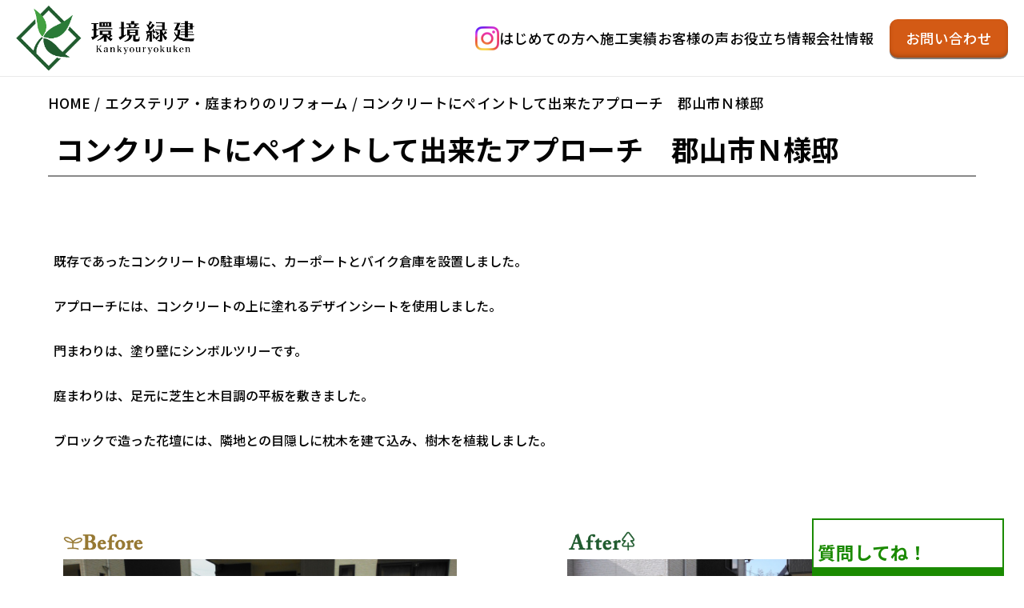

--- FILE ---
content_type: text/html; charset=UTF-8
request_url: https://www.kankyouryokuken.com/beforeafter/b_regarden/niwamawari-tyuusyajyou-apuro-ti.html
body_size: 11463
content:

<!DOCTYPE html>
<html lang="ja">
<head>
    <!-- Google Tag Manager -->
    <script>(function(w,d,s,l,i){w[l]=w[l]||[];w[l].push({'gtm.start':
    new Date().getTime(),event:'gtm.js'});var f=d.getElementsByTagName(s)[0],
    j=d.createElement(s),dl=l!='dataLayer'?'&l='+l:'';j.async=true;j.src=
    'https://www.googletagmanager.com/gtm.js?id='+i+dl;f.parentNode.insertBefore(j,f);
    })(window,document,'script','dataLayer','GTM-5XZGHFFB');</script>
    <!-- End Google Tag Manager -->
    <meta charset="UTF-8">
    <meta name="viewport" content="width=device-width, initial-scale=1.0">
	<meta name="description" content="郡山市の新築外構工事です。すでにあったコンクリートの駐車場へ、カーポートとバイク倉庫の設置と、アプローチ、門まわり、庭まわりの工事です。アプローチは、コンクリートを壊さずに施工できるスタンプコンクリートを使用しました。門まわりは、白の塗り壁の門塀とスリット角柱を立て、シンプルかつオシャレに。樹木と下草で緑を演出しました。お庭は、芝生と平板で足元を演出し、化粧ブロックとレンガを組み合わせて花壇を造りました。樹木と枕木を立てて、隣とのちょっとした目隠しに。">
<link href="https://fonts.googleapis.com/css2?family=Noto+Sans+JP:wght@100..900&display=swap" rel="stylesheet">
    <meta name="format-detection" content="telephone=no">
    <link rel="stylesheet" href="https://www.kankyouryokuken.com/wp-content/themes/kankyouryokuken.com/css/dist/main.min.css?ver=250623" type="text/css;charset=UTF-8">
    <link rel="icon" type="image/png" href="https://www.kankyouryokuken.com/wp-content/themes/kankyouryokuken.com/images/favi.png">
	<title>コンクリートにペイントして出来たアプローチ　郡山市Ｎ様邸</title><meta name='robots' content='max-image-preview:large' />
<link rel='dns-prefetch' href='//www.google.com' />
<link rel="alternate" type="application/rss+xml" title="郡山市|エクステリア・外構|環境緑建 &raquo; コンクリートにペイントして出来たアプローチ　郡山市Ｎ様邸 のコメントのフィード" href="https://www.kankyouryokuken.com/beforeafter/b_regarden/niwamawari-tyuusyajyou-apuro-ti.html/feed" />
<style id='wp-img-auto-sizes-contain-inline-css' type='text/css'>
img:is([sizes=auto i],[sizes^="auto," i]){contain-intrinsic-size:3000px 1500px}
/*# sourceURL=wp-img-auto-sizes-contain-inline-css */
</style>
<style id='wp-emoji-styles-inline-css' type='text/css'>

	img.wp-smiley, img.emoji {
		display: inline !important;
		border: none !important;
		box-shadow: none !important;
		height: 1em !important;
		width: 1em !important;
		margin: 0 0.07em !important;
		vertical-align: -0.1em !important;
		background: none !important;
		padding: 0 !important;
	}
/*# sourceURL=wp-emoji-styles-inline-css */
</style>
<style id='wp-block-library-inline-css' type='text/css'>
:root{--wp-block-synced-color:#7a00df;--wp-block-synced-color--rgb:122,0,223;--wp-bound-block-color:var(--wp-block-synced-color);--wp-editor-canvas-background:#ddd;--wp-admin-theme-color:#007cba;--wp-admin-theme-color--rgb:0,124,186;--wp-admin-theme-color-darker-10:#006ba1;--wp-admin-theme-color-darker-10--rgb:0,107,160.5;--wp-admin-theme-color-darker-20:#005a87;--wp-admin-theme-color-darker-20--rgb:0,90,135;--wp-admin-border-width-focus:2px}@media (min-resolution:192dpi){:root{--wp-admin-border-width-focus:1.5px}}.wp-element-button{cursor:pointer}:root .has-very-light-gray-background-color{background-color:#eee}:root .has-very-dark-gray-background-color{background-color:#313131}:root .has-very-light-gray-color{color:#eee}:root .has-very-dark-gray-color{color:#313131}:root .has-vivid-green-cyan-to-vivid-cyan-blue-gradient-background{background:linear-gradient(135deg,#00d084,#0693e3)}:root .has-purple-crush-gradient-background{background:linear-gradient(135deg,#34e2e4,#4721fb 50%,#ab1dfe)}:root .has-hazy-dawn-gradient-background{background:linear-gradient(135deg,#faaca8,#dad0ec)}:root .has-subdued-olive-gradient-background{background:linear-gradient(135deg,#fafae1,#67a671)}:root .has-atomic-cream-gradient-background{background:linear-gradient(135deg,#fdd79a,#004a59)}:root .has-nightshade-gradient-background{background:linear-gradient(135deg,#330968,#31cdcf)}:root .has-midnight-gradient-background{background:linear-gradient(135deg,#020381,#2874fc)}:root{--wp--preset--font-size--normal:16px;--wp--preset--font-size--huge:42px}.has-regular-font-size{font-size:1em}.has-larger-font-size{font-size:2.625em}.has-normal-font-size{font-size:var(--wp--preset--font-size--normal)}.has-huge-font-size{font-size:var(--wp--preset--font-size--huge)}.has-text-align-center{text-align:center}.has-text-align-left{text-align:left}.has-text-align-right{text-align:right}.has-fit-text{white-space:nowrap!important}#end-resizable-editor-section{display:none}.aligncenter{clear:both}.items-justified-left{justify-content:flex-start}.items-justified-center{justify-content:center}.items-justified-right{justify-content:flex-end}.items-justified-space-between{justify-content:space-between}.screen-reader-text{border:0;clip-path:inset(50%);height:1px;margin:-1px;overflow:hidden;padding:0;position:absolute;width:1px;word-wrap:normal!important}.screen-reader-text:focus{background-color:#ddd;clip-path:none;color:#444;display:block;font-size:1em;height:auto;left:5px;line-height:normal;padding:15px 23px 14px;text-decoration:none;top:5px;width:auto;z-index:100000}html :where(.has-border-color){border-style:solid}html :where([style*=border-top-color]){border-top-style:solid}html :where([style*=border-right-color]){border-right-style:solid}html :where([style*=border-bottom-color]){border-bottom-style:solid}html :where([style*=border-left-color]){border-left-style:solid}html :where([style*=border-width]){border-style:solid}html :where([style*=border-top-width]){border-top-style:solid}html :where([style*=border-right-width]){border-right-style:solid}html :where([style*=border-bottom-width]){border-bottom-style:solid}html :where([style*=border-left-width]){border-left-style:solid}html :where(img[class*=wp-image-]){height:auto;max-width:100%}:where(figure){margin:0 0 1em}html :where(.is-position-sticky){--wp-admin--admin-bar--position-offset:var(--wp-admin--admin-bar--height,0px)}@media screen and (max-width:600px){html :where(.is-position-sticky){--wp-admin--admin-bar--position-offset:0px}}

/*# sourceURL=wp-block-library-inline-css */
</style><style id='global-styles-inline-css' type='text/css'>
:root{--wp--preset--aspect-ratio--square: 1;--wp--preset--aspect-ratio--4-3: 4/3;--wp--preset--aspect-ratio--3-4: 3/4;--wp--preset--aspect-ratio--3-2: 3/2;--wp--preset--aspect-ratio--2-3: 2/3;--wp--preset--aspect-ratio--16-9: 16/9;--wp--preset--aspect-ratio--9-16: 9/16;--wp--preset--color--black: #000000;--wp--preset--color--cyan-bluish-gray: #abb8c3;--wp--preset--color--white: #ffffff;--wp--preset--color--pale-pink: #f78da7;--wp--preset--color--vivid-red: #cf2e2e;--wp--preset--color--luminous-vivid-orange: #ff6900;--wp--preset--color--luminous-vivid-amber: #fcb900;--wp--preset--color--light-green-cyan: #7bdcb5;--wp--preset--color--vivid-green-cyan: #00d084;--wp--preset--color--pale-cyan-blue: #8ed1fc;--wp--preset--color--vivid-cyan-blue: #0693e3;--wp--preset--color--vivid-purple: #9b51e0;--wp--preset--gradient--vivid-cyan-blue-to-vivid-purple: linear-gradient(135deg,rgb(6,147,227) 0%,rgb(155,81,224) 100%);--wp--preset--gradient--light-green-cyan-to-vivid-green-cyan: linear-gradient(135deg,rgb(122,220,180) 0%,rgb(0,208,130) 100%);--wp--preset--gradient--luminous-vivid-amber-to-luminous-vivid-orange: linear-gradient(135deg,rgb(252,185,0) 0%,rgb(255,105,0) 100%);--wp--preset--gradient--luminous-vivid-orange-to-vivid-red: linear-gradient(135deg,rgb(255,105,0) 0%,rgb(207,46,46) 100%);--wp--preset--gradient--very-light-gray-to-cyan-bluish-gray: linear-gradient(135deg,rgb(238,238,238) 0%,rgb(169,184,195) 100%);--wp--preset--gradient--cool-to-warm-spectrum: linear-gradient(135deg,rgb(74,234,220) 0%,rgb(151,120,209) 20%,rgb(207,42,186) 40%,rgb(238,44,130) 60%,rgb(251,105,98) 80%,rgb(254,248,76) 100%);--wp--preset--gradient--blush-light-purple: linear-gradient(135deg,rgb(255,206,236) 0%,rgb(152,150,240) 100%);--wp--preset--gradient--blush-bordeaux: linear-gradient(135deg,rgb(254,205,165) 0%,rgb(254,45,45) 50%,rgb(107,0,62) 100%);--wp--preset--gradient--luminous-dusk: linear-gradient(135deg,rgb(255,203,112) 0%,rgb(199,81,192) 50%,rgb(65,88,208) 100%);--wp--preset--gradient--pale-ocean: linear-gradient(135deg,rgb(255,245,203) 0%,rgb(182,227,212) 50%,rgb(51,167,181) 100%);--wp--preset--gradient--electric-grass: linear-gradient(135deg,rgb(202,248,128) 0%,rgb(113,206,126) 100%);--wp--preset--gradient--midnight: linear-gradient(135deg,rgb(2,3,129) 0%,rgb(40,116,252) 100%);--wp--preset--font-size--small: 13px;--wp--preset--font-size--medium: 20px;--wp--preset--font-size--large: 36px;--wp--preset--font-size--x-large: 42px;--wp--preset--spacing--20: 0.44rem;--wp--preset--spacing--30: 0.67rem;--wp--preset--spacing--40: 1rem;--wp--preset--spacing--50: 1.5rem;--wp--preset--spacing--60: 2.25rem;--wp--preset--spacing--70: 3.38rem;--wp--preset--spacing--80: 5.06rem;--wp--preset--shadow--natural: 6px 6px 9px rgba(0, 0, 0, 0.2);--wp--preset--shadow--deep: 12px 12px 50px rgba(0, 0, 0, 0.4);--wp--preset--shadow--sharp: 6px 6px 0px rgba(0, 0, 0, 0.2);--wp--preset--shadow--outlined: 6px 6px 0px -3px rgb(255, 255, 255), 6px 6px rgb(0, 0, 0);--wp--preset--shadow--crisp: 6px 6px 0px rgb(0, 0, 0);}:where(.is-layout-flex){gap: 0.5em;}:where(.is-layout-grid){gap: 0.5em;}body .is-layout-flex{display: flex;}.is-layout-flex{flex-wrap: wrap;align-items: center;}.is-layout-flex > :is(*, div){margin: 0;}body .is-layout-grid{display: grid;}.is-layout-grid > :is(*, div){margin: 0;}:where(.wp-block-columns.is-layout-flex){gap: 2em;}:where(.wp-block-columns.is-layout-grid){gap: 2em;}:where(.wp-block-post-template.is-layout-flex){gap: 1.25em;}:where(.wp-block-post-template.is-layout-grid){gap: 1.25em;}.has-black-color{color: var(--wp--preset--color--black) !important;}.has-cyan-bluish-gray-color{color: var(--wp--preset--color--cyan-bluish-gray) !important;}.has-white-color{color: var(--wp--preset--color--white) !important;}.has-pale-pink-color{color: var(--wp--preset--color--pale-pink) !important;}.has-vivid-red-color{color: var(--wp--preset--color--vivid-red) !important;}.has-luminous-vivid-orange-color{color: var(--wp--preset--color--luminous-vivid-orange) !important;}.has-luminous-vivid-amber-color{color: var(--wp--preset--color--luminous-vivid-amber) !important;}.has-light-green-cyan-color{color: var(--wp--preset--color--light-green-cyan) !important;}.has-vivid-green-cyan-color{color: var(--wp--preset--color--vivid-green-cyan) !important;}.has-pale-cyan-blue-color{color: var(--wp--preset--color--pale-cyan-blue) !important;}.has-vivid-cyan-blue-color{color: var(--wp--preset--color--vivid-cyan-blue) !important;}.has-vivid-purple-color{color: var(--wp--preset--color--vivid-purple) !important;}.has-black-background-color{background-color: var(--wp--preset--color--black) !important;}.has-cyan-bluish-gray-background-color{background-color: var(--wp--preset--color--cyan-bluish-gray) !important;}.has-white-background-color{background-color: var(--wp--preset--color--white) !important;}.has-pale-pink-background-color{background-color: var(--wp--preset--color--pale-pink) !important;}.has-vivid-red-background-color{background-color: var(--wp--preset--color--vivid-red) !important;}.has-luminous-vivid-orange-background-color{background-color: var(--wp--preset--color--luminous-vivid-orange) !important;}.has-luminous-vivid-amber-background-color{background-color: var(--wp--preset--color--luminous-vivid-amber) !important;}.has-light-green-cyan-background-color{background-color: var(--wp--preset--color--light-green-cyan) !important;}.has-vivid-green-cyan-background-color{background-color: var(--wp--preset--color--vivid-green-cyan) !important;}.has-pale-cyan-blue-background-color{background-color: var(--wp--preset--color--pale-cyan-blue) !important;}.has-vivid-cyan-blue-background-color{background-color: var(--wp--preset--color--vivid-cyan-blue) !important;}.has-vivid-purple-background-color{background-color: var(--wp--preset--color--vivid-purple) !important;}.has-black-border-color{border-color: var(--wp--preset--color--black) !important;}.has-cyan-bluish-gray-border-color{border-color: var(--wp--preset--color--cyan-bluish-gray) !important;}.has-white-border-color{border-color: var(--wp--preset--color--white) !important;}.has-pale-pink-border-color{border-color: var(--wp--preset--color--pale-pink) !important;}.has-vivid-red-border-color{border-color: var(--wp--preset--color--vivid-red) !important;}.has-luminous-vivid-orange-border-color{border-color: var(--wp--preset--color--luminous-vivid-orange) !important;}.has-luminous-vivid-amber-border-color{border-color: var(--wp--preset--color--luminous-vivid-amber) !important;}.has-light-green-cyan-border-color{border-color: var(--wp--preset--color--light-green-cyan) !important;}.has-vivid-green-cyan-border-color{border-color: var(--wp--preset--color--vivid-green-cyan) !important;}.has-pale-cyan-blue-border-color{border-color: var(--wp--preset--color--pale-cyan-blue) !important;}.has-vivid-cyan-blue-border-color{border-color: var(--wp--preset--color--vivid-cyan-blue) !important;}.has-vivid-purple-border-color{border-color: var(--wp--preset--color--vivid-purple) !important;}.has-vivid-cyan-blue-to-vivid-purple-gradient-background{background: var(--wp--preset--gradient--vivid-cyan-blue-to-vivid-purple) !important;}.has-light-green-cyan-to-vivid-green-cyan-gradient-background{background: var(--wp--preset--gradient--light-green-cyan-to-vivid-green-cyan) !important;}.has-luminous-vivid-amber-to-luminous-vivid-orange-gradient-background{background: var(--wp--preset--gradient--luminous-vivid-amber-to-luminous-vivid-orange) !important;}.has-luminous-vivid-orange-to-vivid-red-gradient-background{background: var(--wp--preset--gradient--luminous-vivid-orange-to-vivid-red) !important;}.has-very-light-gray-to-cyan-bluish-gray-gradient-background{background: var(--wp--preset--gradient--very-light-gray-to-cyan-bluish-gray) !important;}.has-cool-to-warm-spectrum-gradient-background{background: var(--wp--preset--gradient--cool-to-warm-spectrum) !important;}.has-blush-light-purple-gradient-background{background: var(--wp--preset--gradient--blush-light-purple) !important;}.has-blush-bordeaux-gradient-background{background: var(--wp--preset--gradient--blush-bordeaux) !important;}.has-luminous-dusk-gradient-background{background: var(--wp--preset--gradient--luminous-dusk) !important;}.has-pale-ocean-gradient-background{background: var(--wp--preset--gradient--pale-ocean) !important;}.has-electric-grass-gradient-background{background: var(--wp--preset--gradient--electric-grass) !important;}.has-midnight-gradient-background{background: var(--wp--preset--gradient--midnight) !important;}.has-small-font-size{font-size: var(--wp--preset--font-size--small) !important;}.has-medium-font-size{font-size: var(--wp--preset--font-size--medium) !important;}.has-large-font-size{font-size: var(--wp--preset--font-size--large) !important;}.has-x-large-font-size{font-size: var(--wp--preset--font-size--x-large) !important;}
/*# sourceURL=global-styles-inline-css */
</style>

<style id='classic-theme-styles-inline-css' type='text/css'>
/*! This file is auto-generated */
.wp-block-button__link{color:#fff;background-color:#32373c;border-radius:9999px;box-shadow:none;text-decoration:none;padding:calc(.667em + 2px) calc(1.333em + 2px);font-size:1.125em}.wp-block-file__button{background:#32373c;color:#fff;text-decoration:none}
/*# sourceURL=/wp-includes/css/classic-themes.min.css */
</style>
<link rel='stylesheet' id='contact-form-7-css' href='https://www.kankyouryokuken.com/wp-content/plugins/contact-form-7/includes/css/styles.css?ver=5.9.8' type='text/css' media='all' />
<link rel='stylesheet' id='wpcf7-redirect-script-frontend-css' href='https://www.kankyouryokuken.com/wp-content/plugins/wpcf7-redirect/build/css/wpcf7-redirect-frontend.min.css?ver=1.1' type='text/css' media='all' />
<script type="text/javascript" src="https://www.kankyouryokuken.com/wp-includes/js/jquery/jquery.min.js?ver=3.7.1" id="jquery-core-js"></script>
<script type="text/javascript" src="https://www.kankyouryokuken.com/wp-includes/js/jquery/jquery-migrate.min.js?ver=3.4.1" id="jquery-migrate-js"></script>
<link rel="https://api.w.org/" href="https://www.kankyouryokuken.com/wp-json/" /><link rel="alternate" title="JSON" type="application/json" href="https://www.kankyouryokuken.com/wp-json/wp/v2/posts/3923" /><link rel="EditURI" type="application/rsd+xml" title="RSD" href="https://www.kankyouryokuken.com/xmlrpc.php?rsd" />
<meta name="generator" content="WordPress 6.9" />
<link rel="canonical" href="https://www.kankyouryokuken.com/beforeafter/b_regarden/niwamawari-tyuusyajyou-apuro-ti.html" />
<link rel='shortlink' href='https://www.kankyouryokuken.com/?p=3923' />
<!-- Google tag (gtag.js) -->
<script async src="https://www.googletagmanager.com/gtag/js?id=G-YSV6PL2KZQ"></script>
<script>
    window.dataLayer = window.dataLayer || [];
    function gtag(){dataLayer.push(arguments);}
    gtag('js', new Date());
    gtag('config', 'G-YSV6PL2KZQ');
</script>
<!-- clarity -->
<script type="text/javascript">
    (function(c,l,a,r,i,t,y){
        c[a]=c[a]||function(){(c[a].q=c[a].q||[]).push(arguments)};
        t=l.createElement(r);t.async=1;t.src="https://www.clarity.ms/tag/"+i;
        y=l.getElementsByTagName(r)[0];y.parentNode.insertBefore(t,y);
    })(window, document, "clarity", "script", "rtlx7hy2u2");
</script>
</head>

<body class="is_singular" data-ip="162.43.120.127">
    <!-- Google Tag Manager (noscript) -->
    <noscript>
        <iframe src="https://www.googletagmanager.com/ns.html?id=GTM-5XZGHFFB" height="0" width="0" style="display:none;visibility:hidden"></iframe>
    </noscript>
    <!-- End Google Tag Manager (noscript) -->
    <header class="pc-header" id="header">
        <h1>
            <a href="/"><img src="https://www.kankyouryokuken.com/wp-content/themes/kankyouryokuken.com/images/logo.png" alt="環境緑建会社ロゴ"></a>
        </h1>
        <nav>
            <ul class="parent">
                <li><a href="https://www.instagram.com/kankyou_ryokuken/" target="_blank"><img src="/wp-content/themes/kankyouryokuken.com/images/Instagram_Glyph_Gradient_30.png" alt="instagram"></a></li>
                <li class="has-child"><a href="/concept">はじめての方へ</a>
                    <ul>
                        <li><a href="/concept">コンセプト</a></li>
                        <li><a href="/flow-2">ご相談の流れ</a></li>
                        <li><a href="/service/new-construction">新築外構工事をご検討の方へ</a></li>
                        <li><a href="/service/garden-reform">ガーデンリフォームをご検討の方へ</a></li>
                        <li><a href="/charge">料金案内</a></li>
                        <li><a href="/faq">よくあるご質問</a></li>
                    </ul>
                </li>
                <li class="has-child"><a href="/works">施工実績</a>
                    <ul>
                        <li><a href="/works">施工実績一覧</a></li>
                        <li><a href="/cad">CADプラン集</a></li>
                        <li><a href="/parking">駐車スペース改修特集</a></li>
                    </ul>
                </li>
                <li><a href="/voice">お客様の声</a></li>
                <li><a href="/column">お役立ち情報</a></li>
                <li class="has-child"><a href="/company">会社情報</a>
                    <ul>
                        <li><a href="/company">会社概要</a></li>
                        <li><a href="/company #access">アクセス</a></li>
                        <li><a href="/recruit">採用情報</a></li>
                    </ul>
                </li>
                <li class="parent-list inquiry"><a href="/contact" class="header-inquiry">お問い合わせ</a></li>
            </ul>
        </nav>

        
        <div class="header-right-list">
            <a href="tel:0249313377" class="sp-call-btn"><img src="https://www.kankyouryokuken.com/wp-content/themes/kankyouryokuken.com/images/phone-f.png" alt="電話"></a>
            <a href="/contact" class="sp-inquiry-btn"><img src="https://www.kankyouryokuken.com/wp-content/themes/kankyouryokuken.com/images/mail-f.png" alt="メール"></a>
            <div class="menu" id="menu">
                <span></span>
                <p>MENU</p>
            </div>
        </div>
        <ul class="include-accordion scroll-control" id="include-accordion">
            <li class="no-child"><a href="/">ホーム</a></li>
            <li>
                <button class="accordionBtn" type="button">初めての方へ</button>
                <ul>
                    <li><a href="/concept">コンセプト</a></li>
                    <li><a href="/flow-2">ご相談の流れ</a></li>
                    <li><a href="/service/new-construction">新築外構工事をご検討の方へ</a></li>
                    <li><a href="/service/garden-reform">ガーデンリフォームをご検討の方へ</a></li>
                    <li><a href="/charge">料金案内</a></li>
                </ul>
            </li>
            <li>
                <button class="accordionBtn" type="button">施工実績</button>
                <ul>
                    <li><a href="/works">施工実績集</a></li>
                    <li><a href="/cad">CADプラン集</a></li>
                    <li><a href="/parking">駐車スペース改修特集</a></li>
                </ul>
            </li>
            <li class="no-child"><a href="/voice">お客様の声</a></li>
            <li class="no-child"><a href="/column">お役立ち情報</a></li>
            <li>
                <button class="accordionBtn" type="button">会社情報</button>
                <ul>
                    <li><a href="/company">会社概要</a></li>
                    <li><a href="/blog">社員ブログ</a></li>
                    <li><a href="/recruit">採用情報</a></li>
                </ul>
            </li>
        </ul>
    </header>
    <div class="container-box main-wrapper-box">
        <main class="main">
<section class="lower-page-root-section">
    
            <ol class="bread-crumbs container-box">
                <li class="bread-crumbs-item"><a href="/">HOME</a></li>
                <li class="bread-crumbs-item category"><a href="/beforeafter/b_regarden/">エクステリア・庭まわりのリフォーム</a></li>
                <li class="bread-crumbs-item post-title">コンクリートにペイントして出来たアプローチ　郡山市Ｎ様邸</li>

            </ol>

    <h1 class="lower-page-root-header">コンクリートにペイントして出来たアプローチ　郡山市Ｎ様邸</h1>
    <div class="content-wrapper">

<!-- wp:group -->
<div class="wp-block-group" id="navi-0">
	<div class="wp-block-group__inner-container">
		<!-- wp:html -->
		<br><font size="3"><br>既存であったコンクリートの駐車場に、カーポートとバイク倉庫を設置しました。<br><br>アプローチには、コンクリートの上に塗れるデザインシートを使用しました。<br><br>門まわりは、塗り壁にシンボルツリーです。<br><br>庭まわりは、足元に芝生と木目調の平板を敷きました。<br><br>ブロックで造った花壇には、隣地との目隠しに枕木を建て込み、樹木を植栽しました。<br><br><br></font>
		<!-- /wp:html -->

	</div>
</div>
<!-- /wp:group -->


<!-- wp:group {"className":"vertical"} -->
<div class="wp-block-group vertical" id="navi-1">
	<div class="wp-block-group__inner-container">
		<!-- wp:columns {"className":"before-after"} -->
		<div class="wp-block-columns before-after">
			<!-- wp:column {"className":"before"} -->
			<div class="wp-block-column before">
<!-- wp:image {"id":3924,"sizeSlug":"full"} -->
<figure class="wp-block-image size-full">
	<img class="wp-image-3924" src="https://www.kankyouryokuken.com/wp-content/uploads/2017/07/c259cd7cbb79322f999d2842d7deea2a3.jpg" alt="施工前">
</figure>
<!-- /wp:image -->
		<!-- wp:html -->
		<b><font size="3">■お客様のご要望<br><br></font><font size="3">家のまわりはＬ字にコンクリート、残りは平板と芝生を敷いて、隣地側に花壇と目隠しが欲しい。<br><br>門塀とシンボルツリー、既存である駐車場にカーポートとバイク倉庫が欲しい。デザイン付きのアプローチが欲しい。</font><br></b>
		<!-- /wp:html --></div>
			<!-- /wp:column -->
			<!-- wp:column {"className":before-after-icon""} -->
			<div class="wp-block-column before-after-icon">
			</div>
			<!-- /wp:column -->
			<!-- wp:column {"className":"after"} -->
			<div class="wp-block-column after">
<!-- wp:image {"id":3925,"sizeSlug":"full"} -->
<figure class="wp-block-image size-full">
	<img class="wp-image-3925" src="https://www.kankyouryokuken.com/wp-content/uploads/2017/07/384e42a215de48a3f9c3dfc977c9fb763.jpg" alt="門まわり・アプローチ">
</figure>
<!-- /wp:image -->
		<!-- wp:html -->
		<font size="3">ポストと表札の付いた白の塗り壁の門塀と、後ろにシンボルツリーのアオダモを植栽しました。</font><br><br>
		<!-- /wp:html --></div>
			<!-- /wp:column -->
			</div>
		<!-- /wp:columns -->
				
	</div>
</div>
<!-- /wp:group -->


<!-- wp:group {"className":"vertical"} -->
<div class="wp-block-group vertical" id="navi-2">
	<div class="wp-block-group__inner-container">
		<!-- wp:columns {"className":"before-after"} -->
		<div class="wp-block-columns before-after">
			<!-- wp:column {"className":"before"} -->
			<div class="wp-block-column before">
<!-- wp:image {"id":4532,"sizeSlug":"full"} -->
<figure class="wp-block-image size-full">
	<img class="wp-image-4532" src="https://www.kankyouryokuken.com/wp-content/uploads/2017/09/8775c2de589c5649fb3c271158f1b12e16.jpg" alt="施工前">
</figure>
<!-- /wp:image -->
		<!-- wp:html -->
		<font size="3">庭まわりです。<br>レンガとブロックの花壇と、奥の物置までの芝生と平板の園路が出来ました。<br>物置前もILB(インターロッキングブロック)で舗装し使いやすくなりました。<br>目隠しには天然の枕木を建て込み、樹木を植栽しました。<br><br><br>←施工前。<br></font>
		<!-- /wp:html --></div>
			<!-- /wp:column -->
			<!-- wp:column {"className":before-after-icon""} -->
			<div class="wp-block-column before-after-icon">
			</div>
			<!-- /wp:column -->
			<!-- wp:column {"className":"after"} -->
			<div class="wp-block-column after">
<!-- wp:image {"id":4533,"sizeSlug":"full"} -->
<figure class="wp-block-image size-full">
	<img class="wp-image-4533" src="https://www.kankyouryokuken.com/wp-content/uploads/2017/09/0924198e9f8d58f5ee31230c6de6b8b017.jpg" alt="庭まわり">
</figure>
<!-- /wp:image -->
		<!-- wp:html -->
		<br><br>
		<!-- /wp:html --></div>
			<!-- /wp:column -->
			</div>
		<!-- /wp:columns -->
				
	</div>
</div>
<!-- /wp:group -->


<!-- wp:group {"className":"vertical"} -->
<div class="wp-block-group vertical" id="navi-3">
	<div class="wp-block-group__inner-container">
		<!-- wp:columns {"className":"before-after"} -->
		<div class="wp-block-columns before-after">
			<!-- wp:column {"className":"before"} -->
			<div class="wp-block-column before">
<!-- wp:image {"id":4534,"sizeSlug":"full"} -->
<figure class="wp-block-image size-full">
	<img class="wp-image-4534" src="https://www.kankyouryokuken.com/wp-content/uploads/2017/09/9872786421b438b12578dc260171befe15.jpg" alt="施工前">
</figure>
<!-- /wp:image -->
		<!-- wp:html -->
		<font size="3">駐車場です。<br>カーポートとバイク倉庫を設置しました。<br><br><br>←施工前。<br></font>
		<!-- /wp:html --></div>
			<!-- /wp:column -->
			<!-- wp:column {"className":before-after-icon""} -->
			<div class="wp-block-column before-after-icon">
			</div>
			<!-- /wp:column -->
			<!-- wp:column {"className":"after"} -->
			<div class="wp-block-column after">
<!-- wp:image {"id":4535,"sizeSlug":"full"} -->
<figure class="wp-block-image size-full">
	<img class="wp-image-4535" src="https://www.kankyouryokuken.com/wp-content/uploads/2017/09/cf15aa7b8bc8b99a1414305d1dbe9e8d16.jpg" alt="駐車スペース">
</figure>
<!-- /wp:image -->
		<!-- wp:html -->
		<br><br><br><br>
		<!-- /wp:html --></div>
			<!-- /wp:column -->
			</div>
		<!-- /wp:columns -->
				
	</div>
</div>
<!-- /wp:group -->


<!-- wp:group -->
<div class="wp-block-group" id="navi-4">
	<div class="wp-block-group__inner-container">

<!-- wp:image {"id":6723,"sizeSlug":"full"} -->
<figure class="wp-block-image size-full">
		<a href="https://www.kankyouryokuken.com/works/w_total/sekouzixtuseki-niwamawari.html" target="_blank" rel="noopener">
		<img class="wp-image-6723" src="https://www.kankyouryokuken.com/wp-content/uploads/2018/03/linkimage21.png" alt="linkimage2">
	</a>
</figure>
<!-- /wp:image -->
		<!-- wp:html -->
		<br><br><br><br><br>
		<!-- /wp:html -->

	</div>
</div>
<!-- /wp:group -->

    </div>
</section>
        </main>

    </div>
    <footer class="footer">
        <div class="contact-wrapper">
            <div class="contact-inner">
                <h2 class="section-header">
                    Contact<br><span>お問い合わせ</span>
                </h2>
                <p class="contact-text">環境緑建の外構づくり・ガーデニングのこと<br class="pc">なんでもお気軽にお問合せください。</p>
            <a href="/contact" class="link-button">WEBお問い合わせ<br class="sp">フォームはこちら</a>
            </div>
        </div>

        <div class="footer-wrapper">
            <div class="footer-inner">
                <div class="footer-left">
                    <div class="footer-info">
                        <a href="/" class="footer-logo"><img src="https://www.kankyouryokuken.com/wp-content/themes/kankyouryokuken.com/images/logo-w2.png" alt="環境緑建ロゴ"></a>
                        <div class="sns-link-sp">
                            公式SNS：
                            <a href="https://www.instagram.com/kankyou_ryokuken/" target="_blank"><img src="/wp-content/themes/kankyouryokuken.com/images/Instagram_Glyph_White_30.png" alt="instagram">
                        </div>
                        <address>
                            〒963-8052<br>福島県郡山市八山田2丁目148番地<br>
                            <a href="tel:0249313377">Tel：024-931-3377</a>
                            <span>Fax：024-931-3338</span>
                        </address>
                    </div>
                    <div class="sns-link-pc">
                        公式SNS：
                        <a href="https://www.instagram.com/kankyou_ryokuken/" target="_blank"><img src="/wp-content/themes/kankyouryokuken.com/images/Instagram_Glyph_White_30.png" alt="instagram">
                    </div>

                    <ul class="footer-left-list">
                        <li><a href="/policy">個人情報保護方針</a></li>
                        <li><a href="/tokutei">特定商取引法の表記</a></li>
                        <li><a href="/link">リンク集</a></li>
                        <li><a href="/sitemap">サイトマップ</a></li>
                    </ul>

                    <small class>&copy;2017-2024 環境緑建</small>
                </div>

                <div class="footer-right">
                    <ul class="footer-right-list">
                        <li><h2>はじめての方へ</h2></li>
                        <li class="list-child"><a href="/concept">コンセプト</a></li>
                        <li class="list-child"><a href="/flow-2">ご相談の流れ</a></li>
                        <li class="list-child"><a href="/service/new-construction">新築外構工事をご検討の方へ</a></li>
                        <li class="list-child"><a href="/service/garden-reform">ガーデンリフォームをご検討の方へ</a></li>
                        <li class="list-child"><a href="/charge">料金案内</a></li>
                        <li class="list-child"><a href="/faq">よくあるご質問</a></li>
                    </ul>
                    <ul class="footer-right-list">
                        <li><h2>施工実績</h2></li>
                        <li class="list-child"><a href="/works">施工実績集一覧</a></li>
                        <li class="list-child"><a href="/cad">CADプラン集</a></li>
                        <li class="list-child"><a href="/parking">駐車スペース大改修</a></li>
                    </ul>
                    <ul class="footer-right-list">
                        <li><h2>新着情報・ニュース</h2></li>
                        <li class="list-child"><a href="/topics">お知らせ</a></li>
                    </ul>
                    <ul class="footer-right-list">
                        <li><h2>お客様の声</h2></li>
                        <li class="list-child"><a href="/voice">お客様の声一覧</a></li>
                    </ul>
                    <ul class="footer-right-list">
                        <li><h2>お役立ち情報</h2></li>
                        <li class="list-child"><a href="/column">コラム</a></li>
                        <li class="list-child"><a href="/blog">ブログ</a></li>
                    </ul>
                    <ul class="footer-right-list">
                        <li><h2>会社情報</h2></li>
                        <li class="list-child"><a href="/company">会社概要</a></li>
                        <li class="list-child"><a href="/company #access">アクセス</a></li>
                        <li class="list-child"><a href="/recruit">採用情報</a></li>
                    </ul>
                </div>
            </div>
        </div>

    </footer>

    <script src="https://cdn.jsdelivr.net/npm/swiper@8/swiper-bundle.min.js?a=240703"></script>
    <link rel="stylesheet" href="https://cdn.jsdelivr.net/npm/swiper@8/swiper-bundle.min.css?a=240703">
    <script src="https://www.kankyouryokuken.com/wp-content/themes/kankyouryokuken.com/js/script.js?a=240703"></script><!-- AIコンシェルジュ -->

<div id="test"></div>
<script type="text/javascript" src="//aiconcierge.work/wp-content/plugins/st-concierge/cloud.js" charset="Shift_JIS"></script>

<!-- AIコンシェルジュ --><script type="speculationrules">
{"prefetch":[{"source":"document","where":{"and":[{"href_matches":"/*"},{"not":{"href_matches":["/wp-*.php","/wp-admin/*","/wp-content/uploads/*","/wp-content/*","/wp-content/plugins/*","/wp-content/themes/kankyouryokuken.com/*","/*\\?(.+)"]}},{"not":{"selector_matches":"a[rel~=\"nofollow\"]"}},{"not":{"selector_matches":".no-prefetch, .no-prefetch a"}}]},"eagerness":"conservative"}]}
</script>
<script type="text/javascript" src="https://www.kankyouryokuken.com/wp-includes/js/dist/hooks.min.js?ver=dd5603f07f9220ed27f1" id="wp-hooks-js"></script>
<script type="text/javascript" src="https://www.kankyouryokuken.com/wp-includes/js/dist/i18n.min.js?ver=c26c3dc7bed366793375" id="wp-i18n-js"></script>
<script type="text/javascript" id="wp-i18n-js-after">
/* <![CDATA[ */
wp.i18n.setLocaleData( { 'text direction\u0004ltr': [ 'ltr' ] } );
//# sourceURL=wp-i18n-js-after
/* ]]> */
</script>
<script type="text/javascript" src="https://www.kankyouryokuken.com/wp-content/plugins/contact-form-7/includes/swv/js/index.js?ver=5.9.8" id="swv-js"></script>
<script type="text/javascript" id="contact-form-7-js-extra">
/* <![CDATA[ */
var wpcf7 = {"api":{"root":"https://www.kankyouryokuken.com/wp-json/","namespace":"contact-form-7/v1"}};
//# sourceURL=contact-form-7-js-extra
/* ]]> */
</script>
<script type="text/javascript" id="contact-form-7-js-translations">
/* <![CDATA[ */
( function( domain, translations ) {
	var localeData = translations.locale_data[ domain ] || translations.locale_data.messages;
	localeData[""].domain = domain;
	wp.i18n.setLocaleData( localeData, domain );
} )( "contact-form-7", {"translation-revision-date":"2024-07-17 08:16:16+0000","generator":"GlotPress\/4.0.1","domain":"messages","locale_data":{"messages":{"":{"domain":"messages","plural-forms":"nplurals=1; plural=0;","lang":"ja_JP"},"This contact form is placed in the wrong place.":["\u3053\u306e\u30b3\u30f3\u30bf\u30af\u30c8\u30d5\u30a9\u30fc\u30e0\u306f\u9593\u9055\u3063\u305f\u4f4d\u7f6e\u306b\u7f6e\u304b\u308c\u3066\u3044\u307e\u3059\u3002"],"Error:":["\u30a8\u30e9\u30fc:"]}},"comment":{"reference":"includes\/js\/index.js"}} );
//# sourceURL=contact-form-7-js-translations
/* ]]> */
</script>
<script type="text/javascript" src="https://www.kankyouryokuken.com/wp-content/plugins/contact-form-7/includes/js/index.js?ver=5.9.8" id="contact-form-7-js"></script>
<script type="text/javascript" id="wpcf7-redirect-script-js-extra">
/* <![CDATA[ */
var wpcf7r = {"ajax_url":"https://www.kankyouryokuken.com/wp-admin/admin-ajax.php"};
//# sourceURL=wpcf7-redirect-script-js-extra
/* ]]> */
</script>
<script type="text/javascript" src="https://www.kankyouryokuken.com/wp-content/plugins/wpcf7-redirect/build/js/wpcf7r-fe.js?ver=1.1" id="wpcf7-redirect-script-js"></script>
<script type="text/javascript" id="google-invisible-recaptcha-js-before">
/* <![CDATA[ */
var renderInvisibleReCaptcha = function() {

    for (var i = 0; i < document.forms.length; ++i) {
        var form = document.forms[i];
        var holder = form.querySelector('.inv-recaptcha-holder');

        if (null === holder) continue;
		holder.innerHTML = '';

         (function(frm){
			var cf7SubmitElm = frm.querySelector('.wpcf7-submit');
            var holderId = grecaptcha.render(holder,{
                'sitekey': '6Ld-FQcqAAAAABTsHk7KvDQ96Y49GaV0iF-dGjfs', 'size': 'invisible', 'badge' : 'bottomright',
                'callback' : function (recaptchaToken) {
					if((null !== cf7SubmitElm) && (typeof jQuery != 'undefined')){jQuery(frm).submit();grecaptcha.reset(holderId);return;}
					 HTMLFormElement.prototype.submit.call(frm);
                },
                'expired-callback' : function(){grecaptcha.reset(holderId);}
            });

			if(null !== cf7SubmitElm && (typeof jQuery != 'undefined') ){
				jQuery(cf7SubmitElm).off('click').on('click', function(clickEvt){
					clickEvt.preventDefault();
					grecaptcha.execute(holderId);
				});
			}
			else
			{
				frm.onsubmit = function (evt){evt.preventDefault();grecaptcha.execute(holderId);};
			}


        })(form);
    }
};

//# sourceURL=google-invisible-recaptcha-js-before
/* ]]> */
</script>
<script type="text/javascript" async defer src="https://www.google.com/recaptcha/api.js?onload=renderInvisibleReCaptcha&amp;render=explicit" id="google-invisible-recaptcha-js"></script>
<script id="wp-emoji-settings" type="application/json">
{"baseUrl":"https://s.w.org/images/core/emoji/17.0.2/72x72/","ext":".png","svgUrl":"https://s.w.org/images/core/emoji/17.0.2/svg/","svgExt":".svg","source":{"concatemoji":"https://www.kankyouryokuken.com/wp-includes/js/wp-emoji-release.min.js?ver=6.9"}}
</script>
<script type="module">
/* <![CDATA[ */
/*! This file is auto-generated */
const a=JSON.parse(document.getElementById("wp-emoji-settings").textContent),o=(window._wpemojiSettings=a,"wpEmojiSettingsSupports"),s=["flag","emoji"];function i(e){try{var t={supportTests:e,timestamp:(new Date).valueOf()};sessionStorage.setItem(o,JSON.stringify(t))}catch(e){}}function c(e,t,n){e.clearRect(0,0,e.canvas.width,e.canvas.height),e.fillText(t,0,0);t=new Uint32Array(e.getImageData(0,0,e.canvas.width,e.canvas.height).data);e.clearRect(0,0,e.canvas.width,e.canvas.height),e.fillText(n,0,0);const a=new Uint32Array(e.getImageData(0,0,e.canvas.width,e.canvas.height).data);return t.every((e,t)=>e===a[t])}function p(e,t){e.clearRect(0,0,e.canvas.width,e.canvas.height),e.fillText(t,0,0);var n=e.getImageData(16,16,1,1);for(let e=0;e<n.data.length;e++)if(0!==n.data[e])return!1;return!0}function u(e,t,n,a){switch(t){case"flag":return n(e,"\ud83c\udff3\ufe0f\u200d\u26a7\ufe0f","\ud83c\udff3\ufe0f\u200b\u26a7\ufe0f")?!1:!n(e,"\ud83c\udde8\ud83c\uddf6","\ud83c\udde8\u200b\ud83c\uddf6")&&!n(e,"\ud83c\udff4\udb40\udc67\udb40\udc62\udb40\udc65\udb40\udc6e\udb40\udc67\udb40\udc7f","\ud83c\udff4\u200b\udb40\udc67\u200b\udb40\udc62\u200b\udb40\udc65\u200b\udb40\udc6e\u200b\udb40\udc67\u200b\udb40\udc7f");case"emoji":return!a(e,"\ud83e\u1fac8")}return!1}function f(e,t,n,a){let r;const o=(r="undefined"!=typeof WorkerGlobalScope&&self instanceof WorkerGlobalScope?new OffscreenCanvas(300,150):document.createElement("canvas")).getContext("2d",{willReadFrequently:!0}),s=(o.textBaseline="top",o.font="600 32px Arial",{});return e.forEach(e=>{s[e]=t(o,e,n,a)}),s}function r(e){var t=document.createElement("script");t.src=e,t.defer=!0,document.head.appendChild(t)}a.supports={everything:!0,everythingExceptFlag:!0},new Promise(t=>{let n=function(){try{var e=JSON.parse(sessionStorage.getItem(o));if("object"==typeof e&&"number"==typeof e.timestamp&&(new Date).valueOf()<e.timestamp+604800&&"object"==typeof e.supportTests)return e.supportTests}catch(e){}return null}();if(!n){if("undefined"!=typeof Worker&&"undefined"!=typeof OffscreenCanvas&&"undefined"!=typeof URL&&URL.createObjectURL&&"undefined"!=typeof Blob)try{var e="postMessage("+f.toString()+"("+[JSON.stringify(s),u.toString(),c.toString(),p.toString()].join(",")+"));",a=new Blob([e],{type:"text/javascript"});const r=new Worker(URL.createObjectURL(a),{name:"wpTestEmojiSupports"});return void(r.onmessage=e=>{i(n=e.data),r.terminate(),t(n)})}catch(e){}i(n=f(s,u,c,p))}t(n)}).then(e=>{for(const n in e)a.supports[n]=e[n],a.supports.everything=a.supports.everything&&a.supports[n],"flag"!==n&&(a.supports.everythingExceptFlag=a.supports.everythingExceptFlag&&a.supports[n]);var t;a.supports.everythingExceptFlag=a.supports.everythingExceptFlag&&!a.supports.flag,a.supports.everything||((t=a.source||{}).concatemoji?r(t.concatemoji):t.wpemoji&&t.twemoji&&(r(t.twemoji),r(t.wpemoji)))});
//# sourceURL=https://www.kankyouryokuken.com/wp-includes/js/wp-emoji-loader.min.js
/* ]]> */
</script>
</body>

</html>


--- FILE ---
content_type: text/css
request_url: https://www.kankyouryokuken.com/wp-content/themes/kankyouryokuken.com/css/dist/main.min.css?ver=250623
body_size: 17010
content:
html,body,div,span,object,iframe,h1,h2,h3,h4,h5,h6,p,blockquote,pre,abbr,address,cite,code,del,dfn,em,img,ins,kbd,q,samp,small,strong,sub,sup,var,b,i,dl,dt,dd,ol,ul,li,fieldset,form,label,legend,table,caption,tbody,tfoot,thead,tr,th,td,article,aside,canvas,details,figcaption,figure,footer,header,hgroup,menu,nav,section,summary,time,mark,audio,video{margin:0;padding:0;border:0}*,*::before,*::after{box-sizing:border-box}ul,ol{list-style:none}a{color:#030303;text-decoration:none}a:hover,a:active{color:#030303;text-decoration:underline}img{display:block;max-width:100%;height:auto;margin:0 auto;image-rendering:-webkit-optimize-contrast}img[src*=\/smileys\/]{display:inline;width:auto;vertical-align:middle}.hidden{display:none !important}.less-border{border:none !important}html{font-size:12.5px}body{font:500 normal 1.4rem/1.6 "Noto Sans JP";color:#030303}@media screen and (min-width: 767px){.sp{display:none}}@media screen and (max-width:766px){.pc{display:none}}a:hover{text-decoration:none}.link-button{display:block;width:220px;margin:40px auto 0;padding:10px;text-align:center;background-color:#215c30;color:#fff;border-radius:10px;border:#215c30 2px solid;transition:all .3s}.link-button:hover{background-color:rgba(0,0,0,0);color:#215c30}.pc-header{display:flex;justify-content:space-between;align-items:center;padding:5px 0;position:fixed;top:0;z-index:8;background-color:#fff;width:100%;border-bottom:#eaeaea 1px solid}@media screen and (max-width:766px){.pc-header{padding:2px 0;gap:20px}}.pc-header h1{height:85px;padding-left:20px}@media screen and (max-width:766px){.pc-header h1{height:65px;padding-left:5px}}.pc-header h1 img{height:100%;width:auto}.pc-header nav{padding-right:20px}@media screen and (max-width: 1101px){.pc-header nav{display:none}}.pc-header nav .parent{display:flex;align-items:center;gap:1.5em}.pc-header nav .parent li{position:relative}.pc-header nav .parent li.has-child:hover>ul,.pc-header nav .parent li.has-child ul li:hover>ul,.pc-header nav .parent li.has-child:active>ul,.pc-header nav .parent li.has-child ul li:active>ul{visibility:visible;opacity:1}.pc-header nav .parent li.has-child ul{position:absolute;left:0;top:61px;z-index:10;background-color:#e6e6dc;width:205px;visibility:hidden;opacity:0;transition:all .3s}.pc-header nav .parent li.has-child ul li:not(:last-child){border-bottom:#898989 1px solid}.pc-header nav .parent li.has-child ul a{display:block;padding:14px 12px;transition:all .3s;font-size:.9em}.pc-header nav .parent li.has-child ul a:hover,.pc-header nav .parent li.has-child ul a:active{background-color:#bbbbaf}.pc-header nav .parent .inquiry{background:#d35a15;margin-left:20px;border-radius:10px;box-shadow:0px 2px 0px 0px rgba(0,0,0,.5),inset 0px -3px 6px -2px rgba(0,0,0,.3)}.pc-header nav .parent .inquiry:hover{box-shadow:none;transition:.2s all;transform:translateY(3px)}.pc-header nav .parent .inquiry a{display:block;padding:10px 20px;color:#fff;width:100%;height:100%}.pc-header .header-right-list{gap:5px;padding-right:5px;display:flex;justify-content:right;align-items:center}@media screen and (min-width: 1102px){.pc-header .header-right-list{display:none}}.pc-header .header-right-list .sp-call-btn,.pc-header .header-right-list .sp-inquiry-btn{background-color:#d35a15;width:42px;height:42px;border-radius:7px;padding:6px}.pc-header .header-right-list .menu{width:50px;height:50px;border-radius:7px;position:relative}.pc-header .header-right-list .menu p{position:absolute;left:50%;bottom:0;transform:translate(-50%, 0);color:#d35a15;font-size:.8em}.pc-header .header-right-list .menu span,.pc-header .header-right-list .menu span::before,.pc-header .header-right-list .menu span::after{content:"";display:block;width:33px;height:3px;background-color:#d35a15;border-radius:9999px;position:absolute;left:9px;top:15px;transition:all .3s}.pc-header .header-right-list .menu span::before{top:-8px;left:0}.pc-header .header-right-list .menu span::after{top:8px;left:0}.pc-header .header-right-list .menu.js-open span{background-color:rgba(255,255,255,0)}.pc-header .header-right-list .menu.js-open span::before{top:0;transform:rotate(45deg)}.pc-header .header-right-list .menu.js-open span::after{top:0;transform:rotate(-45deg)}.pc-header ul.include-accordion{position:fixed;top:69px;background-color:#e6e6dc;width:100%;padding:0;color:#303030;opacity:0;pointer-events:none;transition:all .3s;box-shadow:1px 6px 13px 0px rgba(0,0,0,.3)}@media screen and (min-width: 1102px){.pc-header ul.include-accordion{display:none}}@media screen and (min-width: 765px){.pc-header ul.include-accordion{top:95px}}.pc-header ul.include-accordion.js-active{opacity:1;pointer-events:all;transition:all .3s}.pc-header ul.include-accordion li.active .accordionBtn::before{opacity:0;transition:.3s}.pc-header ul.include-accordion li.no-child{border-bottom:1px solid #898989}.pc-header ul.include-accordion li.no-child:hover{background-color:#bbbbaf}.pc-header ul.include-accordion li.no-child a{display:block;text-align:center;padding:15px 0}.pc-header ul.include-accordion ul{height:0;padding:0;overflow:hidden;transition:.5s;border-top:1px solid #898989;background-color:#fff;margin:0}.pc-header ul.include-accordion ul:nth-of-type(1) li.active li:last-child{border-bottom:1px solid #67a863}.pc-header ul.include-accordion ul.active{overflow-y:auto}.pc-header ul.include-accordion ul li{border-bottom:1px solid #898989;text-align:center}.pc-header ul.include-accordion ul li:hover{background-color:#eaeaea}.pc-header ul.include-accordion ul li a{display:block;padding:10px 0}.pc-header ul.include-accordion ul li.active .accordionBtn::after{transform:rotate(135deg);transition:.5s}.pc-header ul.include-accordion .accordionBtn{position:relative;border:none;width:100%;background-color:inherit;color:#303030;cursor:pointer;text-align:center;padding:15px 0;font-size:1em;font-family:"Noto Sans JP";font-weight:600}.pc-header ul.include-accordion .accordionBtn:hover{background-color:#bbbbaf}.pc-header ul.include-accordion .accordionBtn::before,.pc-header ul.include-accordion .accordionBtn::after{content:"";position:absolute;width:1.5px;height:20px;background-color:#303030;transition:.5s}.pc-header ul.include-accordion .accordionBtn::before{top:15px;width:2.5px;height:20px;right:35px}.pc-header ul.include-accordion .accordionBtn::after{top:24px;width:20px;height:1.5px;right:26px}.page-title{height:240px;background-image:url("/wp-content/themes/kankyouryokuken.com/images/code_of_conduct.jpg");background-position:50% 55%;background-size:cover;color:#fff;text-align:center;font-size:2em;line-height:1.4em;padding-top:77px;text-shadow:2px 3px 3px rgba(0,0,0,.4);font-family:"Yu Mincho Light","YuMincho","Yu Mincho","游明朝体","ヒラギノ明朝 ProN","Hiragino Mincho ProN",sans-serif}@media screen and (max-width:766px){.page-title{height:150px;font-size:1.33em;padding-top:45px}}.page-title.event{background-image:url("/wp-content/themes/kankyouryokuken.com/images/event-header.jpg");background-position:50% 27%}.page-title.concept{background-image:url("/wp-content/themes/kankyouryokuken.com/images/concept-header.jpg");background-position:50% 32%}.page-title.column{background-image:url("/wp-content/themes/kankyouryokuken.com/images/column-header.png");background-position:50% 20%}.page-title.faq{background-image:url("/wp-content/themes/kankyouryokuken.com/images/faq-header.jpg");background-position:50% 61%}.page-title.works{background-image:url("/wp-content/themes/kankyouryokuken.com/images/works-header.jpg");background-position:50% 45%}.page-title.voice{background-image:url("/wp-content/themes/kankyouryokuken.com/images/voice-header.jpg");background-position:50% 62%}.page-title.topics{background-image:url("/wp-content/themes/kankyouryokuken.com/images/topics-header.jpg");background-position:50% 61%}.page-title.cad{background-image:url("/wp-content/themes/kankyouryokuken.com/images/cad-header.jpg");background-position:50% 48%;padding-top:94px}@media screen and (max-width:766px){.page-title.cad{padding-top:61px}}.page-title.contact-header{background-image:url("/wp-content/themes/kankyouryokuken.com/images/contact-header.jpg");background-position:50% 48%;width:100%}.page-title.company{background-image:url("/wp-content/themes/kankyouryokuken.com/images/slider03.jpg");background-position:50% 51%;width:100%}.sidebar{width:240px;margin:0 2em 0 0;flex:0 0 240px}@media screen and (max-width:766px){.sidebar{display:none}}.sidebar .sidebar-banner-lists{margin:0 0 30px}.sidebar .sidebar-banner-lists .banner-item{margin:0 0 20px}.sidebar .sidebar-link-lists-box{margin:0 0 30px}.sidebar .sidebar-link-lists-box .sidebar-link-title{margin:0 0 .7em}.sidebar .sidebar-link-lists-box .sidebar-link-lists .link-item{padding:.5em;font-size:13px;display:flex;justify-content:space-between;align-items:center;border-bottom:#d3d3d3 solid 1px}.sidebar .sidebar-link-lists-box .sidebar-link-lists .link-item a{display:block;flex:1 1 auto;text-decoration:none}.sidebar .sidebar-link-lists-box .sidebar-link-lists .link-item a:hover{color:#215c30}.sidebar .sidebar-link-lists-box .sidebar-link-lists .link-item::after{clip-path:polygon(0 0, 86.6% 50%, 0 100%);content:"";display:block;width:1em;height:1em;background:#215c30}.footer{margin-top:-217px;position:relative;z-index:1}@media screen and (max-width:766px){.footer{margin-top:-241px}}.footer a:hover{opacity:.7}.footer .contact-wrapper{background:linear-gradient(180deg, transparent 0%, transparent 50%, #898989 50%, #898989 100%);padding:30px 20px}.footer .contact-wrapper .contact-inner{max-width:1200px;margin:auto;padding:50px 20px;text-align:center;background-color:#fff;border-radius:20px;box-shadow:0px 0px 24px -3px rgba(0,0,0,.2)}.footer .contact-wrapper .contact-inner .section-header{position:relative;z-index:0;font-weight:500}.footer .contact-wrapper .contact-inner .section-header::before{content:"";background-image:url("/wp-content/themes/kankyouryokuken.com/images/leaf06.png");display:block;width:97px;height:82px;position:absolute;left:35%;top:-23px;z-index:-1}@media screen and (max-width:766px){.footer .contact-wrapper .contact-inner .section-header::before{display:none}}.footer .contact-wrapper .contact-inner .contact-text{margin:28px}@media screen and (max-width:766px){.footer .contact-wrapper .contact-inner .contact-text{margin:25px 0;text-align:justify}}.footer .contact-wrapper .contact-inner a{width:385px;margin-top:30px;padding:13px 10px 13px 50px;position:relative}@media screen and (max-width:766px){.footer .contact-wrapper .contact-inner a{width:100%;line-height:1.4em}}.footer .contact-wrapper .contact-inner a:hover{opacity:1}.footer .contact-wrapper .contact-inner a img{display:inline-block;width:35px;margin-right:10px;transform:translateY(11px)}.footer .contact-wrapper .contact-inner a::before{content:"";margin-right:5px;background-image:url("/wp-content/themes/kankyouryokuken.com/images/mail.png");display:inline-block;width:34px;height:34px;background-size:contain;position:absolute;left:29px;top:10px}@media screen and (max-width:766px){.footer .contact-wrapper .contact-inner a::before{background-size:cover;width:50px;height:42px;left:32px;top:13px}}.footer .contact-wrapper .contact-inner a:hover::before{background-image:url("/wp-content/themes/kankyouryokuken.com/images/mail-g.png");transition:.3s all;opacity:1}.footer .footer-wrapper{padding:20px 20px 60px;background-color:#898989}@media screen and (max-width:766px){.footer .footer-wrapper{padding:20px}}.footer .footer-wrapper .footer-inner{max-width:1200px;margin:auto;display:flex;justify-content:space-between;color:#fff}@media screen and (max-width:766px){.footer .footer-wrapper .footer-inner{flex-direction:column-reverse}}.footer .footer-wrapper .footer-inner .footer-left{display:flex;flex-direction:column;justify-content:space-between}@media screen and (max-width:766px){.footer .footer-wrapper .footer-inner .footer-left .footer-info{display:flex;flex-direction:column;align-items:center;margin-top:50px;order:2}}.footer .footer-wrapper .footer-inner .footer-left .footer-info .sns-link-sp{display:none}@media screen and (max-width:766px){.footer .footer-wrapper .footer-inner .footer-left .footer-info .sns-link-sp{display:flex;gap:.5em;margin:1em auto}}.footer .footer-wrapper .footer-inner .footer-left .footer-info .footer-logo{display:block;width:260px}@media screen and (max-width:766px){.footer .footer-wrapper .footer-inner .footer-left .footer-info .footer-logo{width:230px;padding-right:30px}}.footer .footer-wrapper .footer-inner .footer-left .footer-info address{font-style:normal;margin-top:10px}@media screen and (max-width:766px){.footer .footer-wrapper .footer-inner .footer-left .footer-info address{text-align:center;font-size:.9em;margin-top:0}}.footer .footer-wrapper .footer-inner .footer-left .footer-info address a{color:#fff}@media screen and (max-width:766px){.footer .footer-wrapper .footer-inner .footer-left .footer-info address a{display:block;width:100%}}@media screen and (max-width:766px){.footer .footer-wrapper .footer-inner .footer-left .footer-left-list{display:grid;grid-template-columns:repeat(2, 1fr);column-gap:1em;row-gap:.5em;order:1;margin-top:30px}}.footer .footer-wrapper .footer-inner .footer-left .footer-left-list li a{color:#fff}@media screen and (max-width:766px){.footer .footer-wrapper .footer-inner .footer-left .footer-left-list li a{font-size:.85em;display:block}}@media screen and (max-width:766px){.footer .footer-wrapper .footer-inner .footer-left small{text-align:center;order:3;margin-top:40px}}.footer .footer-wrapper .footer-inner .footer-left .sns-link-pc{display:flex;gap:.5em}@media screen and (max-width:766px){.footer .footer-wrapper .footer-inner .footer-left .sns-link-pc{display:none}}.footer .footer-wrapper .footer-inner .footer-right{display:grid;grid-template-columns:297px 240px;gap:40px}@media screen and (max-width: 920px){.footer .footer-wrapper .footer-inner .footer-right{grid-template-columns:297px 173px;column-gap:1em}}@media screen and (max-width:766px){.footer .footer-wrapper .footer-inner .footer-right{grid-template-columns:repeat(2, 1fr);gap:.8em}}.footer .footer-wrapper .footer-inner .footer-right .footer-right-list li h2{font-size:1.2em;font-weight:500}@media screen and (max-width:766px){.footer .footer-wrapper .footer-inner .footer-right .footer-right-list li h2{font-size:.95em}}.footer .footer-wrapper .footer-inner .footer-right .footer-right-list li h2::after{content:"";display:block;width:85%;height:1px;background-color:#fff}@media screen and (max-width: 920px){.footer .footer-wrapper .footer-inner .footer-right .footer-right-list li h2::after{width:100%}}.footer .footer-wrapper .footer-inner .footer-right .footer-right-list li.list-child::before{content:"-";margin-right:10px}.footer .footer-wrapper .footer-inner .footer-right .footer-right-list li a{color:#fff}@media screen and (max-width:766px){.footer .footer-wrapper .footer-inner .footer-right .footer-right-list li a{font-size:.85em}}.main{margin-top:95px}@media screen and (max-width:766px){.main{margin-top:69px}}.main .main-v{width:100%;height:80vh}.section-header{text-align:center;font-size:2.5em;line-height:.7em;letter-spacing:.1em;font-weight:400;line-height:1em}.section-header span{font-size:.5em}.swiper{height:calc(100vh - 95px);overflow:hidden;position:relative}@media screen and (max-width:766px){.swiper{height:60vh}}.swiper .swiper-wrapper .swiper-slide{position:relative}.swiper .swiper-wrapper .swiper-slide .swiper-image{width:100%;height:100%;object-fit:cover;object-position:50% 67%}@media screen and (max-width:766px){.swiper .swiper-wrapper .swiper-slide .swiper-image{object-position:70% 67%}}.swiper .swiper-wrapper .swiper-slide .swiper-text{position:absolute;left:50%;top:50%;transform:translate(-50%, -50%);font-family:"Yu Mincho Light","YuMincho","Yu Mincho","游明朝体","ヒラギノ明朝 ProN","Hiragino Mincho ProN",sans-serif;color:#fff;font-size:2.2em;letter-spacing:1px;font-weight:bolder;text-shadow:2px 3px 3px rgba(0,0,0,.4);word-break:keep-all;width:100%;text-align:center}@media screen and (max-width:766px){.swiper .swiper-wrapper .swiper-slide .swiper-text{-ms-writing-mode:tb-rl;writing-mode:vertical-rl;width:auto;font-size:1.4em;text-shadow:2px 3px 3px rgba(0,0,0,.5);height:inherit}}@media screen and (max-width:766px){.swiper .swiper-wrapper .swiper-slide .swiper-text span{text-combine-upright:all}}.swiper .swiper-scrollbar{display:none}.swiper .GBP-img{position:absolute;right:10px;bottom:10px;z-index:5;width:220px}@media screen and (max-width:766px){.swiper .GBP-img{right:2px;bottom:2px;width:112px}}.section-topics{background-color:#e6e6dc;padding:60px 20px 70px}@media screen and (max-width:766px){.section-topics{padding:40px 20px}}.section-topics .topics-inner{max-width:1000px;margin:auto}@media screen and (max-width:766px){.section-topics .topics-inner .topics-lists .category-post.topics{flex-direction:column;align-items:baseline}}.section-topics .topics-inner .topics-lists .category-post.topics .dete-time{margin:0}@media screen and (max-width:766px){.section-topics .topics-inner .topics-lists .category-post.topics .dete-time{font-size:.9em}}@media screen and (max-width:766px){.section-topics .topics-inner .topics-lists .category-post.topics a{font-size:.9em}}.section-concept{padding:100px 20px 120px;background-image:url("/wp-content/themes/kankyouryokuken.com/images/concept-back.png");background-size:cover;background-position:center bottom;position:relative}@media screen and (max-width:766px){.section-concept{background-size:contain;background-repeat:no-repeat;padding:60px 20px}}.section-concept::before{content:"";background-image:url("/wp-content/themes/kankyouryokuken.com/images/leaf01.png");position:absolute;left:0;top:-90px;width:295px;height:755px;display:block}@media screen and (max-width:766px){.section-concept::before{background-size:cover;top:-55px;width:123px;height:312px}}.section-concept::after{content:"";background-image:url("/wp-content/themes/kankyouryokuken.com/images/leaf02.png");position:absolute;right:0;top:-90px;width:322px;height:755px;display:block}@media screen and (max-width:766px){.section-concept::after{background-size:cover;z-index:-1;top:auto;bottom:12px;width:102px;height:241px}}.section-concept .concept-inner{max-width:1200px;margin:auto}.section-concept .concept-inner .section-header{position:relative}.section-concept .concept-inner .section-header::before{content:"";background-image:url("/wp-content/themes/kankyouryokuken.com/images/leaf06.png");display:block;width:65px;height:82px;position:absolute;left:36%;top:-17px;z-index:-1}@media screen and (max-width:766px){.section-concept .concept-inner .section-header::before{display:none}}.section-concept .concept-inner .concept-text{text-align:center}.section-concept .concept-inner .concept-text h3{color:#215c30;font-size:2em;padding:60px 0 80px;line-height:2em;letter-spacing:.3em;font-family:"Yu Mincho Light","YuMincho","Yu Mincho","游明朝体","ヒラギノ明朝 ProN","Hiragino Mincho ProN",sans-serif;font-weight:bolder}@media screen and (max-width:766px){.section-concept .concept-inner .concept-text h3{font-size:1.6em;line-height:1.6em;padding:40px 0}}.section-concept .concept-inner .concept-text p{font-size:1.1em;letter-spacing:.2em;line-height:2.1em;margin-bottom:120px;font-family:"Yu Mincho Light","YuMincho","Yu Mincho","游明朝体","ヒラギノ明朝 ProN","Hiragino Mincho ProN",sans-serif;font-weight:bolder}@media screen and (max-width:766px){.section-concept .concept-inner .concept-text p{font-size:1em;letter-spacing:normal;line-height:1.7em;margin-bottom:45px}}.section-concept .concept-inner .common-link-button{background:#967832;border:#967832 1px solid}.section-concept .concept-inner .common-link-button:hover{color:#967832;background-color:rgba(0,0,0,0)}.section-works{padding:100px 20px}@media screen and (max-width:766px){.section-works{padding:60px 20px}}.section-works .works-inner{max-width:1200px;margin:auto}.section-works .works-inner .section-header{position:relative}.section-works .works-inner .section-header::before{content:"";background-image:url("/wp-content/themes/kankyouryokuken.com/images/leaf06.png");display:block;width:65px;height:82px;position:absolute;left:55%;top:-50px;z-index:-1;transform:rotate(144deg)}@media screen and (max-width:766px){.section-works .works-inner .section-header::before{display:none}}.section-works .works-inner p{text-align:center;margin:30px 0 20px;letter-spacing:.2em;line-height:1.9em}@media screen and (max-width:766px){.section-works .works-inner p{line-height:1.7em;margin:20px 15px}}.section-works .works-inner .works-lists{padding:40px 0 20px;display:grid;grid-template-columns:repeat(3, 1fr);gap:2.5em}@media screen and (max-width:766px){.section-works .works-inner .works-lists{padding:20px 0;gap:0;grid-template:"works-item1  works-item1" "... ..." 1em "works-item2  works-item3"/auto auto}}@media screen and (max-width:766px){.section-works .works-inner .works-lists .works-item:nth-child(1){grid-area:works-item1}.section-works .works-inner .works-lists .works-item:nth-child(2){grid-area:works-item2;padding-right:.3em}.section-works .works-inner .works-lists .works-item:nth-child(3){grid-area:works-item3;padding-left:.3em}}.section-works .works-inner .works-lists .works-item .thumbnail-wrap{overflow:hidden}.section-works .works-inner .works-lists .works-item .thumbnail-wrap img{transition:all .5s}.section-works .works-inner .works-lists .works-item:hover img{scale:1.1;transition:all .5s}@media screen and (max-width:766px){.section-works .works-inner .works-lists .works-item:hover img{scale:none}}.section-works .works-inner .works-lists .works-item a .post-excerpt{font-weight:400;text-align:center;margin-top:5px;font-size:1.1em;color:#303030}@media screen and (max-width:766px){.section-works .works-inner .works-lists .works-item a .post-excerpt{font-size:1em;font-weight:400}}.section-service,.section-column{background-color:#e6e6dc;padding:80px 40px 60px}@media screen and (max-width:766px){.section-service,.section-column{padding:60px 20px}}.section-service .service-inner,.section-service .column-inner,.section-column .service-inner,.section-column .column-inner{max-width:1000px;margin:auto}.section-service .service-inner .service-lists,.section-service .service-inner .column-lists,.section-service .column-inner .service-lists,.section-service .column-inner .column-lists,.section-column .service-inner .service-lists,.section-column .service-inner .column-lists,.section-column .column-inner .service-lists,.section-column .column-inner .column-lists{display:grid;grid-template-columns:repeat(2, 1fr);gap:2.5em;margin:60px 0}@media screen and (max-width:766px){.section-service .service-inner .service-lists,.section-service .service-inner .column-lists,.section-service .column-inner .service-lists,.section-service .column-inner .column-lists,.section-column .service-inner .service-lists,.section-column .service-inner .column-lists,.section-column .column-inner .service-lists,.section-column .column-inner .column-lists{grid-template-columns:1fr;margin:30px 0 40px}}.section-service .service-inner .service-lists .service-item,.section-service .service-inner .service-lists .column-item,.section-service .service-inner .column-lists .service-item,.section-service .service-inner .column-lists .column-item,.section-service .column-inner .service-lists .service-item,.section-service .column-inner .service-lists .column-item,.section-service .column-inner .column-lists .service-item,.section-service .column-inner .column-lists .column-item,.section-column .service-inner .service-lists .service-item,.section-column .service-inner .service-lists .column-item,.section-column .service-inner .column-lists .service-item,.section-column .service-inner .column-lists .column-item,.section-column .column-inner .service-lists .service-item,.section-column .column-inner .service-lists .column-item,.section-column .column-inner .column-lists .service-item,.section-column .column-inner .column-lists .column-item{border-radius:10px;border:#b2b2b2 1px solid;overflow:hidden}.section-service .service-inner .service-lists .service-item .img-wrapper,.section-service .service-inner .service-lists .column-item .img-wrapper,.section-service .service-inner .column-lists .service-item .img-wrapper,.section-service .service-inner .column-lists .column-item .img-wrapper,.section-service .column-inner .service-lists .service-item .img-wrapper,.section-service .column-inner .service-lists .column-item .img-wrapper,.section-service .column-inner .column-lists .service-item .img-wrapper,.section-service .column-inner .column-lists .column-item .img-wrapper,.section-column .service-inner .service-lists .service-item .img-wrapper,.section-column .service-inner .service-lists .column-item .img-wrapper,.section-column .service-inner .column-lists .service-item .img-wrapper,.section-column .service-inner .column-lists .column-item .img-wrapper,.section-column .column-inner .service-lists .service-item .img-wrapper,.section-column .column-inner .service-lists .column-item .img-wrapper,.section-column .column-inner .column-lists .service-item .img-wrapper,.section-column .column-inner .column-lists .column-item .img-wrapper{overflow:hidden}.section-service .service-inner .service-lists .service-item .img-wrapper img,.section-service .service-inner .service-lists .column-item .img-wrapper img,.section-service .service-inner .column-lists .service-item .img-wrapper img,.section-service .service-inner .column-lists .column-item .img-wrapper img,.section-service .column-inner .service-lists .service-item .img-wrapper img,.section-service .column-inner .service-lists .column-item .img-wrapper img,.section-service .column-inner .column-lists .service-item .img-wrapper img,.section-service .column-inner .column-lists .column-item .img-wrapper img,.section-column .service-inner .service-lists .service-item .img-wrapper img,.section-column .service-inner .service-lists .column-item .img-wrapper img,.section-column .service-inner .column-lists .service-item .img-wrapper img,.section-column .service-inner .column-lists .column-item .img-wrapper img,.section-column .column-inner .service-lists .service-item .img-wrapper img,.section-column .column-inner .service-lists .column-item .img-wrapper img,.section-column .column-inner .column-lists .service-item .img-wrapper img,.section-column .column-inner .column-lists .column-item .img-wrapper img{transition:.5s all}.section-service .service-inner .service-lists .service-item:hover img,.section-service .service-inner .service-lists .column-item:hover img,.section-service .service-inner .column-lists .service-item:hover img,.section-service .service-inner .column-lists .column-item:hover img,.section-service .column-inner .service-lists .service-item:hover img,.section-service .column-inner .service-lists .column-item:hover img,.section-service .column-inner .column-lists .service-item:hover img,.section-service .column-inner .column-lists .column-item:hover img,.section-column .service-inner .service-lists .service-item:hover img,.section-column .service-inner .service-lists .column-item:hover img,.section-column .service-inner .column-lists .service-item:hover img,.section-column .service-inner .column-lists .column-item:hover img,.section-column .column-inner .service-lists .service-item:hover img,.section-column .column-inner .service-lists .column-item:hover img,.section-column .column-inner .column-lists .service-item:hover img,.section-column .column-inner .column-lists .column-item:hover img{scale:1.1;transition:.5s all}@media screen and (max-width:766px){.section-service .service-inner .service-lists .service-item:hover img,.section-service .service-inner .service-lists .column-item:hover img,.section-service .service-inner .column-lists .service-item:hover img,.section-service .service-inner .column-lists .column-item:hover img,.section-service .column-inner .service-lists .service-item:hover img,.section-service .column-inner .service-lists .column-item:hover img,.section-service .column-inner .column-lists .service-item:hover img,.section-service .column-inner .column-lists .column-item:hover img,.section-column .service-inner .service-lists .service-item:hover img,.section-column .service-inner .service-lists .column-item:hover img,.section-column .service-inner .column-lists .service-item:hover img,.section-column .service-inner .column-lists .column-item:hover img,.section-column .column-inner .service-lists .service-item:hover img,.section-column .column-inner .service-lists .column-item:hover img,.section-column .column-inner .column-lists .service-item:hover img,.section-column .column-inner .column-lists .column-item:hover img{scale:none}}.section-service .service-inner .service-lists .service-item .service-title,.section-service .service-inner .service-lists .service-item .column-title,.section-service .service-inner .service-lists .column-item .service-title,.section-service .service-inner .service-lists .column-item .column-title,.section-service .service-inner .column-lists .service-item .service-title,.section-service .service-inner .column-lists .service-item .column-title,.section-service .service-inner .column-lists .column-item .service-title,.section-service .service-inner .column-lists .column-item .column-title,.section-service .column-inner .service-lists .service-item .service-title,.section-service .column-inner .service-lists .service-item .column-title,.section-service .column-inner .service-lists .column-item .service-title,.section-service .column-inner .service-lists .column-item .column-title,.section-service .column-inner .column-lists .service-item .service-title,.section-service .column-inner .column-lists .service-item .column-title,.section-service .column-inner .column-lists .column-item .service-title,.section-service .column-inner .column-lists .column-item .column-title,.section-column .service-inner .service-lists .service-item .service-title,.section-column .service-inner .service-lists .service-item .column-title,.section-column .service-inner .service-lists .column-item .service-title,.section-column .service-inner .service-lists .column-item .column-title,.section-column .service-inner .column-lists .service-item .service-title,.section-column .service-inner .column-lists .service-item .column-title,.section-column .service-inner .column-lists .column-item .service-title,.section-column .service-inner .column-lists .column-item .column-title,.section-column .column-inner .service-lists .service-item .service-title,.section-column .column-inner .service-lists .service-item .column-title,.section-column .column-inner .service-lists .column-item .service-title,.section-column .column-inner .service-lists .column-item .column-title,.section-column .column-inner .column-lists .service-item .service-title,.section-column .column-inner .column-lists .service-item .column-title,.section-column .column-inner .column-lists .column-item .service-title,.section-column .column-inner .column-lists .column-item .column-title{text-align:center;background-color:#fff;padding:30px 10px;height:100%;font-weight:500}.section-service .service-inner .service-lists .service-item .service-title.staff,.section-service .service-inner .service-lists .service-item .column-title.staff,.section-service .service-inner .service-lists .column-item .service-title.staff,.section-service .service-inner .service-lists .column-item .column-title.staff,.section-service .service-inner .column-lists .service-item .service-title.staff,.section-service .service-inner .column-lists .service-item .column-title.staff,.section-service .service-inner .column-lists .column-item .service-title.staff,.section-service .service-inner .column-lists .column-item .column-title.staff,.section-service .column-inner .service-lists .service-item .service-title.staff,.section-service .column-inner .service-lists .service-item .column-title.staff,.section-service .column-inner .service-lists .column-item .service-title.staff,.section-service .column-inner .service-lists .column-item .column-title.staff,.section-service .column-inner .column-lists .service-item .service-title.staff,.section-service .column-inner .column-lists .service-item .column-title.staff,.section-service .column-inner .column-lists .column-item .service-title.staff,.section-service .column-inner .column-lists .column-item .column-title.staff,.section-column .service-inner .service-lists .service-item .service-title.staff,.section-column .service-inner .service-lists .service-item .column-title.staff,.section-column .service-inner .service-lists .column-item .service-title.staff,.section-column .service-inner .service-lists .column-item .column-title.staff,.section-column .service-inner .column-lists .service-item .service-title.staff,.section-column .service-inner .column-lists .service-item .column-title.staff,.section-column .service-inner .column-lists .column-item .service-title.staff,.section-column .service-inner .column-lists .column-item .column-title.staff,.section-column .column-inner .service-lists .service-item .service-title.staff,.section-column .column-inner .service-lists .service-item .column-title.staff,.section-column .column-inner .service-lists .column-item .service-title.staff,.section-column .column-inner .service-lists .column-item .column-title.staff,.section-column .column-inner .column-lists .service-item .service-title.staff,.section-column .column-inner .column-lists .service-item .column-title.staff,.section-column .column-inner .column-lists .column-item .service-title.staff,.section-column .column-inner .column-lists .column-item .column-title.staff{padding-top:60px}@media screen and (max-width:766px){.section-service .service-inner .service-lists .service-item .service-title.staff,.section-service .service-inner .service-lists .service-item .column-title.staff,.section-service .service-inner .service-lists .column-item .service-title.staff,.section-service .service-inner .service-lists .column-item .column-title.staff,.section-service .service-inner .column-lists .service-item .service-title.staff,.section-service .service-inner .column-lists .service-item .column-title.staff,.section-service .service-inner .column-lists .column-item .service-title.staff,.section-service .service-inner .column-lists .column-item .column-title.staff,.section-service .column-inner .service-lists .service-item .service-title.staff,.section-service .column-inner .service-lists .service-item .column-title.staff,.section-service .column-inner .service-lists .column-item .service-title.staff,.section-service .column-inner .service-lists .column-item .column-title.staff,.section-service .column-inner .column-lists .service-item .service-title.staff,.section-service .column-inner .column-lists .service-item .column-title.staff,.section-service .column-inner .column-lists .column-item .service-title.staff,.section-service .column-inner .column-lists .column-item .column-title.staff,.section-column .service-inner .service-lists .service-item .service-title.staff,.section-column .service-inner .service-lists .service-item .column-title.staff,.section-column .service-inner .service-lists .column-item .service-title.staff,.section-column .service-inner .service-lists .column-item .column-title.staff,.section-column .service-inner .column-lists .service-item .service-title.staff,.section-column .service-inner .column-lists .service-item .column-title.staff,.section-column .service-inner .column-lists .column-item .service-title.staff,.section-column .service-inner .column-lists .column-item .column-title.staff,.section-column .column-inner .service-lists .service-item .service-title.staff,.section-column .column-inner .service-lists .service-item .column-title.staff,.section-column .column-inner .service-lists .column-item .service-title.staff,.section-column .column-inner .service-lists .column-item .column-title.staff,.section-column .column-inner .column-lists .service-item .service-title.staff,.section-column .column-inner .column-lists .service-item .column-title.staff,.section-column .column-inner .column-lists .column-item .service-title.staff,.section-column .column-inner .column-lists .column-item .column-title.staff{padding:30px}}.section-service .service-inner .service-lists .service-item .service-title span,.section-service .service-inner .service-lists .service-item .column-title span,.section-service .service-inner .service-lists .column-item .service-title span,.section-service .service-inner .service-lists .column-item .column-title span,.section-service .service-inner .column-lists .service-item .service-title span,.section-service .service-inner .column-lists .service-item .column-title span,.section-service .service-inner .column-lists .column-item .service-title span,.section-service .service-inner .column-lists .column-item .column-title span,.section-service .column-inner .service-lists .service-item .service-title span,.section-service .column-inner .service-lists .service-item .column-title span,.section-service .column-inner .service-lists .column-item .service-title span,.section-service .column-inner .service-lists .column-item .column-title span,.section-service .column-inner .column-lists .service-item .service-title span,.section-service .column-inner .column-lists .service-item .column-title span,.section-service .column-inner .column-lists .column-item .service-title span,.section-service .column-inner .column-lists .column-item .column-title span,.section-column .service-inner .service-lists .service-item .service-title span,.section-column .service-inner .service-lists .service-item .column-title span,.section-column .service-inner .service-lists .column-item .service-title span,.section-column .service-inner .service-lists .column-item .column-title span,.section-column .service-inner .column-lists .service-item .service-title span,.section-column .service-inner .column-lists .service-item .column-title span,.section-column .service-inner .column-lists .column-item .service-title span,.section-column .service-inner .column-lists .column-item .column-title span,.section-column .column-inner .service-lists .service-item .service-title span,.section-column .column-inner .service-lists .service-item .column-title span,.section-column .column-inner .service-lists .column-item .service-title span,.section-column .column-inner .service-lists .column-item .column-title span,.section-column .column-inner .column-lists .service-item .service-title span,.section-column .column-inner .column-lists .service-item .column-title span,.section-column .column-inner .column-lists .column-item .service-title span,.section-column .column-inner .column-lists .column-item .column-title span{font-size:.8em}.section-voice{padding:80px 20px}.section-voice .voice-inner{max-width:1200px;padding:0 20px;margin:auto}@media screen and (max-width:766px){.section-voice .voice-inner{padding:0}}.section-voice .voice-inner .section-header{position:relative;z-index:0}.section-voice .voice-inner .section-header::before{content:"";background-image:url("/wp-content/themes/kankyouryokuken.com/images/leaf08.png");display:block;width:60px;height:55px;position:absolute;left:56%;top:-18px;z-index:-1}@media screen and (max-width:766px){.section-voice .voice-inner .section-header::before{display:none}}.section-voice .voice-inner .voice-header-text{padding:30px 20px;margin-bottom:20px;background-image:url("/wp-content/themes/kankyouryokuken.com/images/silhouette01.png"),url("/wp-content/themes/kankyouryokuken.com/images/silhouette02.png");background-repeat:no-repeat;background-position:bottom left,bottom right}@media screen and (max-width:766px){.section-voice .voice-inner .voice-header-text{padding:30px 0;background-image:none}}.section-voice .voice-inner .voice-header-text p{text-align:center}.section-voice .voice-inner .voice-header-text p:first-child{font-size:1.1em;letter-spacing:.2em;line-height:1.9em;margin-bottom:14px}@media screen and (max-width:766px){.section-voice .voice-inner .voice-header-text p:first-child{letter-spacing:normal;font-size:1.05em}}.section-voice .voice-inner .voice-header-text p:last-child{font-size:.9em;line-height:1.6em}.section-voice .voice-inner .voice-lists{display:grid;grid-template-columns:repeat(3, 1fr);gap:1.5em;margin-bottom:40px}@media screen and (max-width:766px){.section-voice .voice-inner .voice-lists{grid-template-columns:1fr}}.section-voice .voice-inner .voice-lists .voice-item{border:#b2b2b2 1px solid;padding:18px;box-shadow:6px 6px 0px 0px rgba(0,0,0,.2)}.section-voice .voice-inner .voice-lists .voice-item:hover{box-shadow:none;transform:translate(5px, 5px);transition:all .2s}@media screen and (max-width:766px){.section-voice .voice-inner .voice-lists .voice-item:hover{box-shadow:6px 6px 0px 0px rgba(0,0,0,.2);transform:none}}.section-voice .voice-inner .voice-lists .voice-item .voice-description{background-color:#eaeaea;border-radius:10px;font-size:1em;line-height:1.7em;font-weight:400;padding:18px;margin-top:18px;text-align:justify}@media screen and (max-width:766px){.section-voice .voice-inner .voice-lists .voice-item .voice-description{font-size:.9em}}.section-service{position:relative}.section-service::before{content:"";background-image:url("/wp-content/themes/kankyouryokuken.com/images/leaf03.png");position:absolute;left:0;top:-120px;width:174px;height:350px;display:block;pointer-events:none}@media screen and (max-width:766px){.section-service::before{background-size:cover;top:-90px;width:115px;height:235px}}.section-service::after{content:"";background-image:url("/wp-content/themes/kankyouryokuken.com/images/leaf04.png");position:absolute;right:0;bottom:-175px;width:176px;height:358px;display:block;pointer-events:none}@media screen and (max-width:766px){.section-service::after{background-size:cover;bottom:-87px;width:115px;height:191px}}.section-service .section-header{position:relative;z-index:0}.section-service .section-header::before{content:"";background-image:url("/wp-content/themes/kankyouryokuken.com/images/leaf07.png");display:block;width:90px;height:85px;position:absolute;left:32%;top:-18px;z-index:-1}@media screen and (max-width:766px){.section-service .section-header::before{display:none}}.section-column{position:relative}.section-column::before{content:"";background-image:url("/wp-content/themes/kankyouryokuken.com/images/leaf05.png");position:absolute;left:0;top:-150px;width:111px;height:240px;display:block;pointer-events:none}@media screen and (max-width:766px){.section-column::before{background-size:cover;top:-133px;width:88px;height:192px}}.section-column .column-inner .section-header{position:relative;z-index:0}.section-column .column-inner .section-header::before{content:"";background-image:url("/wp-content/themes/kankyouryokuken.com/images/leaf07.png");display:block;width:97px;height:88px;position:absolute;left:32%;top:-55px;z-index:-1;transform:rotate(240deg)}@media screen and (max-width:766px){.section-column .column-inner .section-header::before{display:none}}.section-column .column-inner .common-link-button{margin-bottom:9em}@media screen and (max-width:766px){.section-column .column-inner .common-link-button{margin-bottom:11em}}.page-original{padding-bottom:170px}.page-original.event{background:linear-gradient(180deg, #fff 0%, #fff 90%, #e6e6dc 90%, #e6e6dc 100%)}.page-original .bread-crumbs{max-width:1200px;margin:auto;padding:20px 20px 5px}.page-original .page-section-title{text-align:center;font-size:1.8em;padding:5px;margin-bottom:30px;line-height:1.1em}@media screen and (max-width:766px){.page-original .page-section-title{font-size:1.35em;line-height:1.4em;padding:15px 5px;margin-bottom:10px}}.page-original .page-section-title .small{font-size:.6em;margin-left:20px}.page-original .large{font-size:1.3em}.page-original .small{font-size:.9em}@media screen and (max-width:766px){.page-original .small{font-size:.75em}}.page-original .bold{font-weight:bolder}.page-original .underline{text-decoration:underline;text-underline-offset:5px}.page-original .section-title-small{font-size:1.6em;text-align:center}@media screen and (max-width:766px){.page-original .section-title-small{font-size:1.3em}}.page-original .lower-page-root-section{padding:0 10px 5px}.page-original .lower-page-root-header-wrapper{max-width:1240px;padding:0 20px;margin:auto}.page-original .lower-page-root-header-wrapper .bread-crumbs{padding:20px 0 5px}.page-original .lower-page-root-header-wrapper .lower-page-root-header{padding:15px 10px 5px;border-bottom:#898989 2px solid;margin:0 0 1em;font-size:2em}@media screen and (max-width:766px){.page-original .lower-page-root-header-wrapper .lower-page-root-header{font-size:1.5em;padding:0}}.page-original .lower-page-root-header-wrapper .lower-page-root-header .small{font-size:.6em;margin-left:20px}@media screen and (max-width:766px){.page-original .lower-page-root-header-wrapper .lower-page-root-header .small{margin-left:0}}.page-original .lower-page-root-header-wrapper .promise-text{margin-bottom:40px;text-align:center}@media screen and (max-width:766px){.page-original .lower-page-root-header-wrapper .promise-text{margin-bottom:30px;text-align:justify}}.page-original .other-article{max-width:1240px;padding:60px 20px;margin:auto}@media screen and (max-width:766px){.page-original .other-article{padding:40px 0 60px}}.page-original .other-article p{text-align:center}@media screen and (max-width:766px){.page-original .other-article p{font-size:.9em}}.page-original .other-article p::before{content:"▼";display:inline;margin-right:10px}@media screen and (max-width:766px){.page-original .other-article p::before{margin-right:2px}}.page-original .other-article p::after{content:"▼";display:inline;margin-left:10px}@media screen and (max-width:766px){.page-original .other-article p::after{margin-left:2px}}.page-original .other-article .link-lists{display:flex;justify-content:center;gap:10px;margin:30px 0 20px}@media screen and (max-width:766px){.page-original .other-article .link-lists{flex-direction:column;align-items:center;margin:20px 0}}.page-original .other-article .link-lists li{width:290px}.page-original .other-article .link-lists li:hover{transform:translateY(5px);transition:.3s all}@media screen and (max-width:766px){.page-original .other-article .link-lists li:hover{transform:none}}.page-original .other-article .link-lists li a{display:block;background-color:#967832;text-align:center;padding:26px 0;border-radius:10px;color:#fff;letter-spacing:1px;font-size:1.1em}.page-original .other-article .link-lists li a.flow{background-image:url("/wp-content/themes/kankyouryokuken.com/images/flow_bnr.png")}.page-original .other-article .link-lists li a.faq{background-image:url("/wp-content/themes/kankyouryokuken.com/images/faq_bnr.png")}.page-original .other-article .link-lists li a.concept{background-image:url("/wp-content/themes/kankyouryokuken.com/images/concept_bnr.png")}.page-original .other-article .link-lists li a.works{background-image:url("/wp-content/themes/kankyouryokuken.com/images/works_bnr.png")}.page-original .other-article .link-lists li a.voice{background-image:url("/wp-content/themes/kankyouryokuken.com/images/voice_bnr.png")}.page-original .other-article .link-lists li a.new-construction{background-image:url("/wp-content/themes/kankyouryokuken.com/images/new-construction_bnr.png")}.page-original .other-article .link-lists li a.garden-reform{background-image:url("/wp-content/themes/kankyouryokuken.com/images/garden-reform_bnr.png");padding:15px 0;line-height:1.4em;letter-spacing:normal}.page-original .rule-list{padding:0 20px;position:relative}.page-original .rule-list::before{content:"";background-image:url("/wp-content/themes/kankyouryokuken.com/images/leaf04.png");position:absolute;right:0;top:358px;width:174px;height:350px;display:block;pointer-events:none}@media screen and (max-width:766px){.page-original .rule-list::before{background-size:cover;top:86px;width:94px;height:151px}}.page-original .rule-list::after{content:"";background-image:url("/wp-content/themes/kankyouryokuken.com/images/leaf01.png");position:absolute;left:0;bottom:9px;width:174px;height:350px;display:block;pointer-events:none;background-size:cover}@media screen and (max-width:766px){.page-original .rule-list::after{bottom:375px;width:90px;height:220px}}.page-original .rule-list ol{max-width:1200px;margin:auto}.page-original .rule-list ol .rule-ol-list{background-color:#d3e2d7;padding:20px;margin-bottom:40px}.page-original .rule-list ol .rule-ol-list:first-child{background-color:#e5f0e7}.page-original .rule-list ol .rule-ol-list:last-child{background-color:#b8d4c0;margin-bottom:90px}.page-original .rule-list ol .rule-ol-list h2.sp{display:block;font-size:1.3em;text-align:center;margin-bottom:10px}@media screen and (min-width: 902px){.page-original .rule-list ol .rule-ol-list h2.sp{display:none}}.page-original .rule-list ol .rule-ol-list h2.sp .rule-number{font-size:1.3em;margin-right:15px}@media screen and (max-width: 901px){.page-original .rule-list ol .rule-ol-list h2.pc{display:none}}.page-original .rule-list ol .rule-ol-list .rule-flex{display:grid;grid-template-columns:repeat(2, 1fr);gap:20px}@media screen and (max-width: 901px){.page-original .rule-list ol .rule-ol-list .rule-flex{grid-template-columns:1fr}}.page-original .rule-list ol .rule-ol-list .rule-flex .flex-text{order:2}.page-original .rule-list ol .rule-ol-list .rule-flex .flex-text h2{margin-bottom:20px}.page-original .rule-list ol .rule-ol-list .rule-flex .flex-text h2 .rule-number{font-size:1.6em;margin-right:20px}.page-original .rule-list ol .rule-ol-list .rule-flex .flex-text p{margin-bottom:20px}@media screen and (max-width:766px){.page-original .rule-list ol .rule-ol-list .rule-flex .flex-text p{font-size:.9em}}.page-original .rule-list ol .rule-ol-list .rule-flex .flex-text ul li{position:relative;padding-left:25px;margin-bottom:10px;text-align:justify}.page-original .rule-list ol .rule-ol-list .rule-flex .flex-text ul li::before{content:"";position:absolute;top:0;left:3px;-webkit-transform:rotate(50deg);-ms-transform:rotate(50deg);transform:rotate(50deg);width:10px;height:16px;border-right:2px solid #303030;border-bottom:2px solid #303030}.page-original .rule-list ol .rule-ol-list .rule-flex .flex-text ul li::after{content:"";position:absolute;top:.2em;left:0;width:15px;height:15px;border:1px solid #303030;border-radius:2px}@media screen and (max-width:766px){.page-original .rule-list ol .rule-ol-list .rule-flex .flex-text ul li{font-size:.9em}}.page-original .rule-list ol .rule-ol-list .rule-flex img{order:1}.page-original .rule-list ol .rule-ol-list .rule-flex.even{align-items:center}.page-original .rule-list ol .rule-ol-list .rule-flex.even .flex-text{order:1}@media screen and (max-width: 901px){.page-original .rule-list ol .rule-ol-list .rule-flex.even .flex-text{order:2}}.page-original .rule-list ol .rule-ol-list .rule-flex.even img{order:2}@media screen and (max-width: 901px){.page-original .rule-list ol .rule-ol-list .rule-flex.even img{order:1}}.page-original .flow-list{padding:0 20px;position:relative}.page-original .flow-list::before{content:"";background-image:url("/wp-content/themes/kankyouryokuken.com/images/leaf05.png");position:absolute;left:0;top:102px;width:113px;height:243px;display:block;pointer-events:none;background-size:cover}@media screen and (max-width:766px){.page-original .flow-list::before{background-size:cover;top:167px;width:84px;height:179px}}.page-original .flow-list::after{content:"";background-image:url("/wp-content/themes/kankyouryokuken.com/images/leaf02.png");position:absolute;right:0;bottom:-31px;width:140px;height:333px;display:block;background-size:cover}@media screen and (max-width:766px){.page-original .flow-list::after{background-size:cover;bottom:10px;width:82px;height:197px}}.page-original .flow-list ol{max-width:1200px;margin:0 auto 40px}.page-original .flow-list ol .flow-ol-list{padding-bottom:40px;position:relative}.page-original .flow-list ol .flow-ol-list.list-padding{padding-bottom:84px}.page-original .flow-list ol .flow-ol-list .flow-flex{display:flex;align-items:flex-start;gap:20px}@media screen and (max-width:766px){.page-original .flow-list ol .flow-ol-list .flow-flex{gap:15px}}.page-original .flow-list ol .flow-ol-list .flow-flex .flow-num{border:#215c30 1px solid;padding:21px 32px;font-size:2em;height:106px;background-color:#fff;color:#215c30;font-weight:bolder;border-radius:50%}@media screen and (max-width:766px){.page-original .flow-list ol .flow-ol-list .flow-flex .flow-num{padding:9px 16px;font-size:1.5em;height:64px}}.page-original .flow-list ol .flow-ol-list .flow-flex .flow-num.line::after{content:"";background-color:#215c30;display:block;width:1px;height:100%;position:absolute;bottom:0;left:52px;z-index:-2}@media screen and (max-width:766px){.page-original .flow-list ol .flow-ol-list .flow-flex .flow-num.line::after{left:32px}}.page-original .flow-list ol .flow-ol-list .flow-flex .flow-right{width:calc(100% - 80px)}.page-original .flow-list ol .flow-ol-list .flow-flex .flow-right .flow-right-flex{display:flex;gap:20px;align-items:flex-start}@media screen and (max-width:766px){.page-original .flow-list ol .flow-ol-list .flow-flex .flow-right .flow-right-flex{flex-direction:column;align-items:center}}.page-original .flow-list ol .flow-ol-list .flow-flex .flow-right .flow-right-flex .flow-text{width:100%;text-align:justify}.page-original .flow-list ol .flow-ol-list .flow-flex .flow-right .flow-right-flex .flow-text .flow-title{margin-bottom:10px}@media screen and (max-width:766px){.page-original .flow-list ol .flow-ol-list .flow-flex .flow-right .flow-right-flex .flow-text .flow-title{font-size:1.2em}}.page-original .flow-list ol .flow-ol-list .flow-flex .flow-right .flow-right-flex .flow-text p{font-size:.9em}.page-original .flow-list ol .flow-ol-list .flow-flex .flow-right .flow-right-flex .flow-text .link-button{margin-top:20px}@media screen and (min-width: 767px){.page-original .flow-list ol .flow-ol-list .flow-flex .flow-right .flow-right-flex .flow-text .link-button{display:none}}.page-original .flow-list ol .flow-ol-list .flow-flex .flow-right .flow-right-flex .flow-text .link-button.inquiry{border:#d35a15 2px solid;background-color:#d35a15}.page-original .flow-list ol .flow-ol-list .flow-flex .flow-right .flow-right-flex .flow-text .link-button.inquiry:hover{background-color:rgba(0,0,0,0);color:#d35a15}.page-original .flow-list ol .flow-ol-list .flow-flex .flow-right .flow-right-flex img{max-width:300px}@media screen and (max-width:766px){.page-original .flow-list ol .flow-ol-list .flow-flex .flow-right .flow-right-flex img{width:100%}}.page-original .flow-list ol .flow-ol-list .flow-flex .flow-right .link-button.pc{position:absolute;bottom:27px;left:50%;transform:translate(-50%, 0)}@media screen and (max-width:766px){.page-original .flow-list ol .flow-ol-list .flow-flex .flow-right .link-button.pc{display:none}}.page-original .flow-list ol .flow-ol-list .flow-flex .flow-right .link-button.pc.inquiry{border:#d35a15 2px solid;background-color:#d35a15}.page-original .flow-list ol .flow-ol-list .flow-flex .flow-right .link-button.pc.inquiry:hover{background-color:rgba(0,0,0,0);color:#d35a15}.page-original.column-archive{padding-bottom:80px}@media screen and (max-width:766px){.page-original.column-archive{padding-bottom:40px}}.page-original.column-archive .link-planting{display:block;max-width:600px;margin:0 auto 60px;box-shadow:10px 10px 0px 0px rgba(0,0,0,.5)}@media screen and (max-width:766px){.page-original.column-archive .link-planting{box-shadow:5px 5px 0px 0px rgba(0,0,0,.5);margin:0 auto 40px}}.page-original.column-archive .link-planting:hover{transform:translate(10px, 10px);transition:all .2s;box-shadow:none}@media screen and (max-width:766px){.page-original.column-archive .link-planting:hover{transform:none}}.page-original.column-archive .column-lists{margin-top:40px;display:grid;grid-template-columns:repeat(3, 1fr);gap:2em}@media screen and (max-width:766px){.page-original.column-archive .column-lists{grid-template-columns:repeat(2, 1fr);gap:1em;margin-top:20px}}.page-original.column-archive .column-lists li img{height:250px;object-fit:cover;object-position:50%}@media screen and (max-width:766px){.page-original.column-archive .column-lists li img{height:180px}}.page-original.column-archive .column-lists li h3{text-align:center;font-weight:400;margin-top:5px}@media screen and (max-width:766px){.page-original.column-archive .column-lists li h3{font-size:1em}}.page-original .column-title{padding:0 20px;margin-bottom:40px}.page-original .column-title .column-menu-wrapper{background-image:url("/wp-content/themes/kankyouryokuken.com/images/column.jpg");padding:60px 20px;background-size:cover;background-position:50% 25%;background-repeat:no-repeat;height:300px;padding:40px 20px;max-width:1200px;margin:auto}@media screen and (max-width:766px){.page-original .column-title .column-menu-wrapper{height:224px}}.page-original .column-title .column-menu{max-width:1200px;margin:20px auto 0;padding:10px 40px 20px;border:#898989 1px solid;background-color:rgba(255,255,255,.9)}@media screen and (max-width:766px){.page-original .column-title .column-menu{padding:10px 20px}}.page-original .column-title .column-menu h2{margin-bottom:10px}@media screen and (max-width:766px){.page-original .column-title .column-menu h2{margin-bottom:5px}}.page-original .column-title .column-menu ul li::before{content:"-";margin-right:10px}.page-original .column-merit{background-color:#e6e6dc;padding:60px 20px;position:relative}.page-original .column-merit::before{content:"";background-image:url("/wp-content/themes/kankyouryokuken.com/images/leaf02.png");position:absolute;right:0;top:-44px;width:141px;height:335px;display:block;pointer-events:none;background-size:cover}@media screen and (max-width:766px){.page-original .column-merit::before{background-size:cover;top:-102px;width:94px;height:223px}}@media screen and (max-width:766px){.page-original .column-merit p{font-size:.9em}}.page-original .column-merit .merit-flex{max-width:1200px;margin:60px auto 20px;display:grid;grid-template-columns:3fr 2fr;gap:1em}@media screen and (max-width:766px){.page-original .column-merit .merit-flex{grid-template-columns:1fr;margin-top:40px}}.page-original .column-merit .merit-flex .merit-text{line-height:1.8em}.page-original .column-merit .merit-text-introduction{text-align:center;margin:40px 0 20px;line-height:1.8em}@media screen and (max-width:766px){.page-original .column-merit .merit-text-introduction{text-align:justify}}.page-original .column-merit .triangle{position:absolute;background-color:#967832;width:170px;height:50px;clip-path:polygon(0 0, 100% 0, 50% 100%);left:50%;bottom:-35px;transform:translate(-50%, 0);z-index:5}@media screen and (max-width:766px){.page-original .column-merit .triangle{bottom:-22px}}.page-original .column-maintenance{padding:60px 20px;max-width:1200px;margin:auto}@media screen and (max-width:766px){.page-original .column-maintenance{padding:40px 20px}}.page-original .column-maintenance p{line-height:1.8em}@media screen and (max-width:766px){.page-original .column-maintenance p{font-size:.9em}}.page-original .column-maintenance .maintenance-flex{padding:60px 0 40px;display:grid;grid-template-columns:3fr 2fr;gap:1em}@media screen and (max-width:766px){.page-original .column-maintenance .maintenance-flex{grid-template-columns:1fr;padding-top:40px}}.page-original .column-maintenance .maintenance-flex .maintenance-text{line-height:1.8em}.page-original .column-maintenance .how-to .how-to-lists .how-to-list{margin-bottom:40px}.page-original .column-maintenance .how-to .how-to-lists .how-to-list h3{margin-bottom:10px;border-bottom:#215c30 1px solid;padding-bottom:5px}.page-original .column-maintenance .how-to .how-to-lists .how-to-list .situations{padding:0 20px}@media screen and (max-width:766px){.page-original .column-maintenance .how-to .how-to-lists .how-to-list .situations{padding:0}}.page-original .column-maintenance .how-to .how-to-lists .how-to-list .situations .situation{margin-bottom:20px;display:grid;grid-template-columns:1fr 9fr;gap:1.5em}@media screen and (max-width:766px){.page-original .column-maintenance .how-to .how-to-lists .how-to-list .situations .situation{display:flex;flex-direction:column;align-items:center;gap:10px;margin-bottom:30px}.page-original .column-maintenance .how-to .how-to-lists .how-to-list .situations .situation img{width:100px}}@media screen and (max-width:766px){.page-original .column-maintenance .how-to .how-to-lists .how-to-list .situations .situation h4{text-align:center;margin-bottom:5px}}.page-original .column-maintenance .how-to .how-to-lists .how-to-list .situations .situation h4::before{content:"＜";margin-right:5px}.page-original .column-maintenance .how-to .how-to-lists .how-to-list .situations .situation h4::after{content:"＞";margin-left:5px}.page-original .column-kinds{background-color:#e6e6dc;padding:60px 20px;position:relative}.page-original .column-kinds::after{content:"";background-image:url("/wp-content/themes/kankyouryokuken.com/images/leaf01.png");position:absolute;left:0;top:-84px;width:174px;height:361px;display:block;pointer-events:none;background-size:cover}@media screen and (max-width:766px){.page-original .column-kinds::after{top:-67px;width:90px;height:220px}}.page-original .column-kinds .kinds-text{max-width:1200px;margin:30px auto 40px;text-align:center}@media screen and (max-width:766px){.page-original .column-kinds .kinds-text{font-size:.9em}}.page-original .column-kinds .kinds-lists{max-width:1200px;margin:auto;display:grid;grid-template-columns:repeat(3, 1fr);gap:1em}@media screen and (max-width:766px){.page-original .column-kinds .kinds-lists{grid-template-columns:repeat(2, 1fr);gap:.75em}}.page-original .column-kinds .kinds-lists li{background-color:#f3efe1;padding:20px;border-radius:10px}.page-original .column-kinds .kinds-lists li:nth-child(even){background-color:#dbd8cd}@media screen and (max-width:766px){.page-original .column-kinds .kinds-lists li:nth-child(even){background-color:#f3efe1}}@media screen and (max-width:766px){.page-original .column-kinds .kinds-lists li{padding:10px}.page-original .column-kinds .kinds-lists li:nth-child(2),.page-original .column-kinds .kinds-lists li:nth-child(3),.page-original .column-kinds .kinds-lists li:nth-child(6){background-color:#dbd8cd}}.page-original .column-kinds .kinds-lists li h3{text-align:center;margin-bottom:10px}@media screen and (max-width:766px){.page-original .column-kinds .kinds-lists li h3{font-size:1.05em}}.page-original .column-kinds .kinds-lists li img{margin-bottom:10px}@media screen and (max-width:766px){.page-original .column-kinds .kinds-lists li p{font-size:.9em}}.page-original .summary{padding:60px 20px;position:relative}.page-original .summary::before{content:"";background-image:url("/wp-content/themes/kankyouryokuken.com/images/leaf04.png");position:absolute;right:0;top:-180px;width:141px;height:335px;display:block;pointer-events:none;background-size:cover}@media screen and (max-width:766px){.page-original .summary::before{background-size:cover;top:-102px;width:94px;height:223px}}@media screen and (max-width:766px){.page-original .summary{padding:40px 20px 0}}.page-original .summary p{max-width:1200px;margin:40px auto 0}@media screen and (max-width:766px){.page-original .summary p{margin:30px auto 0;font-size:.9em}}.page-original .event-about-wrapper{padding:0 20px;position:relative;margin:50px auto 60px}@media screen and (max-width:766px){.page-original .event-about-wrapper{margin:0 auto 60px}}.page-original .event-about-wrapper::after{content:"";background-image:url("/wp-content/themes/kankyouryokuken.com/images/leaf02.png");position:absolute;right:0;bottom:-157px;width:140px;height:333px;display:block;background-size:cover;z-index:2}@media screen and (max-width:766px){.page-original .event-about-wrapper::after{background-size:cover;bottom:-100px;width:82px;height:197px;pointer-events:none}}.page-original .event-about-wrapper .event-about-container{position:relative;background-image:url("/wp-content/themes/kankyouryokuken.com/images/new-construction.jpg");background-position:50% 43%;background-size:cover;max-width:1200px;margin:auto}@media screen and (max-width:766px){.page-original .event-about-wrapper .event-about-container{padding-top:200px;background-position:67% 100%}}.page-original .event-about-wrapper .event-about-container.garden{background-image:url("/wp-content/themes/kankyouryokuken.com/images/event.jpg");background-position:50%}.page-original .event-about-wrapper .event-about-container .service-about{background-image:url("/wp-content/themes/kankyouryokuken.com/images/background.png");background-size:cover;width:50%;padding:140px 80px 60px 5px;background-position:right;position:relative}@media screen and (max-width: 960px){.page-original .event-about-wrapper .event-about-container .service-about{width:64%}}@media screen and (max-width:766px){.page-original .event-about-wrapper .event-about-container .service-about{background-image:url("/wp-content/themes/kankyouryokuken.com/images/background-sp.png");width:100%;background-position:100% 0;padding:160px 10px 40px}}.page-original .event-about-wrapper .event-about-container .service-about .text{font-size:1em;display:inline-block;text-align:center;background-color:#ffc877;position:absolute;padding:20px;left:-21px;top:-23px;border-radius:50%}@media screen and (max-width:766px){.page-original .event-about-wrapper .event-about-container .service-about .text{left:auto;right:5px;top:10px;font-size:.9em}}.page-original .event-about-wrapper .event-about-container .service-about .text span{font-size:.8em}.page-original .event-about-wrapper .event-about-container .service-left .title{text-align:center;position:relative}.page-original .event-about-wrapper .event-about-container .service-left .title h2{margin-top:-35px;font-size:2.8em;line-height:1em}@media screen and (max-width: 960px){.page-original .event-about-wrapper .event-about-container .service-left .title h2{font-size:2.4em}}@media screen and (max-width:766px){.page-original .event-about-wrapper .event-about-container .service-left .title h2{font-size:1.9em;margin-top:-25px}}.page-original .event-about-wrapper .event-about-container .service-left .title h2 span{font-size:.4em}.page-original .event-about-wrapper .event-about-container .service-left .common-link-button{margin-top:40px}@media screen and (max-width:766px){.page-original .event-about-wrapper .event-about-container .service-left .common-link-button{width:260px}}.page-original .event-garden{max-width:1200px;margin:80px auto;padding:0 20px}@media screen and (max-width:766px){.page-original .event-garden{margin:60px auto}}.page-original .event-garden p{margin-top:40px;text-align:center}@media screen and (max-width:766px){.page-original .event-garden p{margin-top:20px;text-align:justify;font-size:.9em}}.page-original .event-graph{padding:80px 20px;background-color:#e6e6dc}@media screen and (max-width:766px){.page-original .event-graph{padding:60px 20px 40px}}.page-original .event-graph .graph-flex{margin:40px auto 0;max-width:1200px;display:grid;grid-template-columns:1fr 3fr;gap:2.5em}@media screen and (max-width:766px){.page-original .event-graph .graph-flex{grid-template-columns:1fr}}.page-original .event-graph .graph-flex .graph-text{order:2}.page-original .event-graph .graph-flex .graph-text p{margin-bottom:16px;text-align:justify}@media screen and (max-width:766px){.page-original .event-graph .graph-flex .graph-text p{font-size:.9em}}.page-original .event-graph .graph-flex .graph-text p .large{font-weight:bolder}.page-original .event-graph .graph-flex .graph-text p.small{margin-top:30px;line-height:1.8em}.page-original .event-graph .graph-flex .graph-text p:last-child{font-size:.8em;text-align:right}@media screen and (max-width:766px){.page-original .event-graph .graph-flex .graph-text p:last-child{text-align:justify}}.page-original .event-graph .graph-flex img{order:1}@media screen and (max-width:766px){.page-original .event-graph .graph-flex img{width:230px;margin:auto}}.page-original .event-fault{padding:100px 20px 40px}@media screen and (max-width:766px){.page-original .event-fault{padding:60px 20px 20px}}.page-original .event-fault .fault-lists{max-width:1200px;margin:40px auto 0;display:grid;grid-template-columns:repeat(4, 1fr);gap:1.5em;align-items:flex-start}@media screen and (max-width:766px){.page-original .event-fault .fault-lists{padding:0 20px;gap:1em}}@media screen and (max-width:766px){.page-original .event-fault .fault-lists{grid-template-columns:1fr}}.page-original .event-fault .fault-lists li{background-color:#e6e6dc;padding:30px 20px;border-radius:10px;text-align:justify}@media screen and (max-width:766px){.page-original .event-fault .fault-lists li{padding:20px 15px;font-size:.9em}}.page-original .event-fault .fault-lists li:first-child,.page-original .event-fault .fault-lists li:last-child{margin-top:100px}@media screen and (max-width:766px){.page-original .event-fault .fault-lists li:first-child,.page-original .event-fault .fault-lists li:last-child{margin-top:0}}.page-original .event-fault .fault-lists li:first-child{position:relative}.page-original .event-fault .fault-lists li:first-child::before{content:"";background-image:url("/wp-content/themes/kankyouryokuken.com/images/event-fault01.png");display:block;background-size:cover;width:60px;height:70px;position:absolute;left:-50px;top:-70px}@media screen and (max-width:766px){.page-original .event-fault .fault-lists li:first-child::before{width:50px;height:57px;left:-38px;top:-55px}}.page-original .event-fault .fault-lists li:nth-child(3){position:relative}.page-original .event-fault .fault-lists li:nth-child(3)::before{content:"";background-image:url("/wp-content/themes/kankyouryokuken.com/images/event-fault02.png");display:block;background-size:cover;width:50px;height:56px;position:absolute;right:-52px;top:-5px}@media screen and (max-width:766px){.page-original .event-fault .fault-lists li:nth-child(3)::before{width:45px;height:43px;right:-35px;top:-18px}}.page-original .event-fault .arrow{width:100px;height:50px;background-color:#e6e6dc;margin:-28px auto 0;position:relative}@media screen and (max-width:766px){.page-original .event-fault .arrow{width:90px;height:34px;margin:30px auto 0}}.page-original .event-fault .arrow::after{content:"";display:block;width:170px;height:50px;clip-path:polygon(0 0, 100% 0, 50% 100%);background-color:#e6e6dc;position:absolute;left:50%;bottom:-50px;transform:translate(-50%, 0)}@media screen and (max-width:766px){.page-original .event-fault .arrow::after{width:150px;height:40px;bottom:-35px}}.page-original .event-fault p{font-size:1.5em;text-align:center;margin:80px 0 40px;text-decoration:underline;text-underline-offset:6px;color:#215c30;font-weight:800}@media screen and (max-width:766px){.page-original .event-fault p{font-size:1.2em;margin:50px auto 30px}}.page-original .event-fault-garden{padding:100px 20px 40px}@media screen and (max-width:766px){.page-original .event-fault-garden{padding:60px 20px 20px}}.page-original .event-fault-garden ol.fault-lists{max-width:1200px;margin:40px auto 0;display:grid;grid-template-columns:repeat(3, 1fr);gap:1.5em;align-items:flex-start}@media screen and (max-width:766px){.page-original .event-fault-garden ol.fault-lists{padding:0 10px;grid-template-columns:1fr}}.page-original .event-fault-garden ol.fault-lists .fault-list{background-color:#e6e6dc;padding:56px 20px 30px;border-radius:10px;text-align:justify;position:relative}@media screen and (max-width:766px){.page-original .event-fault-garden ol.fault-lists .fault-list{padding:48px 15px 30px;font-size:.9em}}.page-original .event-fault-garden ol.fault-lists .fault-list:first-child,.page-original .event-fault-garden ol.fault-lists .fault-list:last-child{margin-top:100px}@media screen and (max-width:766px){.page-original .event-fault-garden ol.fault-lists .fault-list:first-child,.page-original .event-fault-garden ol.fault-lists .fault-list:last-child{margin-top:0}}.page-original .event-fault-garden ol.fault-lists .fault-list:first-child::before,.page-original .event-fault-garden ol.fault-lists .fault-list:nth-child(2)::before,.page-original .event-fault-garden ol.fault-lists .fault-list:last-child::before{font-size:1em;color:#fff;font-weight:700;background-image:url("/wp-content/themes/kankyouryokuken.com/images/leaf0.png");display:block;position:absolute;left:-50px;top:-33px;width:153px;height:87px;background-size:contain;background-repeat:no-repeat;padding-top:32px;padding-left:37px}@media screen and (max-width:766px){.page-original .event-fault-garden ol.fault-lists .fault-list:first-child::before,.page-original .event-fault-garden ol.fault-lists .fault-list:nth-child(2)::before,.page-original .event-fault-garden ol.fault-lists .fault-list:last-child::before{font-size:.9em;left:-29px;top:-27px;width:117px;height:87px;padding-top:27px;padding-left:29px}}.page-original .event-fault-garden ol.fault-lists .fault-list:first-child::before{content:"パターン①"}.page-original .event-fault-garden ol.fault-lists .fault-list:nth-child(2)::before{content:"パターン②"}.page-original .event-fault-garden ol.fault-lists .fault-list:last-child::before{content:"パターン③"}.page-original .event-fault-garden ol.fault-lists .fault-list ul{margin-top:20px;position:relative;position:relative}.page-original .event-fault-garden ol.fault-lists .fault-list ul::before{content:"例）"}.page-original .event-fault-garden ol.fault-lists .fault-list ul li{padding-left:20px}.page-original .event-fault-garden ol.fault-lists .fault-list ul li::before{content:"・";position:absolute;left:-2px}.page-original .event-fault-garden ol.fault-lists .fault-list p{font-size:1.15em;text-decoration:none;margin-top:20px;color:#030303}@media screen and (max-width:766px){.page-original .event-fault-garden ol.fault-lists .fault-list p{margin-bottom:0;text-align:justify}}.page-original .event-fault-garden .arrow{width:100px;height:50px;background-color:#e6e6dc;margin:-28px auto 0;position:relative}@media screen and (max-width:766px){.page-original .event-fault-garden .arrow{width:90px;height:34px;margin:30px auto 0}}.page-original .event-fault-garden .arrow::after{content:"";display:block;width:170px;height:50px;clip-path:polygon(0 0, 100% 0, 50% 100%);background-color:#e6e6dc;position:absolute;left:50%;bottom:-50px;transform:translate(-50%, 0)}@media screen and (max-width:766px){.page-original .event-fault-garden .arrow::after{width:150px;height:40px;bottom:-35px}}.page-original .event-fault-garden p{font-size:1.5em;text-align:center;margin:70px 0 0;text-decoration:underline;text-underline-offset:6px;color:#215c30;font-weight:800}@media screen and (max-width:766px){.page-original .event-fault-garden p{font-size:1.2em;margin:50px auto 30px}}.page-original .event-point{padding:80px 20px;background-color:#e6e6dc;position:relative}.page-original .event-point::after{content:"";background-image:url("/wp-content/themes/kankyouryokuken.com/images/leaf03.png");position:absolute;left:0;bottom:-142px;width:127px;height:261px;display:block;background-size:cover;z-index:2}@media screen and (max-width:766px){.page-original .event-point::after{background-size:cover;bottom:-130px;width:82px;height:197px;pointer-events:none}}.page-original .event-point .point-lists{max-width:1200px;margin:80px auto 0;display:grid;grid-template-columns:repeat(3, 1fr);gap:2em}@media screen and (max-width:766px){.page-original .event-point .point-lists{margin:60px auto 0;grid-template-columns:1fr;gap:4em}}.page-original .event-point .point-lists li{display:flex;flex-direction:column;align-items:center;gap:16px;position:relative;z-index:0}@media screen and (max-width:766px){.page-original .event-point .point-lists li{gap:10px}}.page-original .event-point .point-lists li:first-child::before{content:"01";position:absolute;color:#fff;top:-47px;left:0;font-size:3em;font-weight:bolder;z-index:-1}.page-original .event-point .point-lists li:nth-child(2)::before{content:"02";position:absolute;color:#fff;top:-47px;left:0;font-size:3em;font-weight:bolder;z-index:-1}.page-original .event-point .point-lists li:last-child::before{content:"03";position:absolute;color:#fff;top:-47px;font-size:3em;left:0;font-weight:bolder;z-index:-1}.page-original .event-point .point-lists li h3{font-size:1.3em}.page-original .event-point .point-lists li img{width:100px}@media screen and (max-width:766px){.page-original .event-point .point-lists li img{width:80px}}.page-original .event-point .point-lists li p{text-align:justify}@media screen and (max-width:766px){.page-original .event-point .point-lists li p{font-size:.9em}}.page-original .event-about-wrap{padding:40px 20px 0}.page-original .event-about-wrap .event-about{background-color:rgba(230,230,220,.9);padding:60px 40px 40px;max-width:1200px;margin:60px auto 0}@media screen and (max-width:766px){.page-original .event-about-wrap .event-about{padding:20px 10px;margin:20px auto 0}}.page-original .event-about-wrap .event-about h2{text-align:center}.page-original .event-about-wrap .event-about table{margin:20px 60px 10px}@media screen and (max-width:766px){.page-original .event-about-wrap .event-about table{margin:20px auto 10px}}.page-original .event-about-wrap .event-about table tr th,.page-original .event-about-wrap .event-about table tr td{padding:0 15px 10px;text-align:left}@media screen and (max-width:766px){.page-original .event-about-wrap .event-about table tr th,.page-original .event-about-wrap .event-about table tr td{font-size:.9em}}@media screen and (max-width:766px){.page-original .event-about-wrap .event-about table tr th{padding:0 0 5px;word-break:keep-all;vertical-align:baseline}}@media screen and (max-width:766px){.page-original .event-about-wrap .event-about table tr td{padding:0 0 5px 10px}}.page-original .event-about-wrap .event-about .common-link-button{margin:.5em auto}@media screen and (max-width:766px){.page-original .event-about-wrap .event-about .common-link-button{width:240px}}.page-original .recommend{max-width:1100px;margin:40px auto 0px;padding:0 20px;background-color:#fff;border-radius:20px}@media screen and (max-width:766px){.page-original .recommend{margin:20px auto 0}}.page-original .recommend .other-article.service{padding:60px 20px 20px}@media screen and (max-width:766px){.page-original .recommend .other-article.service{padding:40px 0 30px}}.page-original .event-access{padding:100px 20px}@media screen and (max-width:766px){.page-original .event-access{padding:0 20px 60px}}.page-original .event-access .access-lists{max-width:1200px;margin:40px auto}@media screen and (max-width:766px){.page-original .event-access .access-lists li{font-size:.9em}}.page-original .event-access .access-lists li::before{content:"・";display:inline;margin-right:5px}.page-original .event-access .access-map{max-width:1200px;margin:auto;height:420px}@media screen and (max-width:766px){.page-original .event-access .access-map{height:300px}}.page-original .event-access .access-map iframe{width:100%;height:100%}.page-original .event-entry{padding:60px 20px;background-color:#e6e6dc}.page-original .page-concept-about{max-width:1240px;padding:0 20px 60px;margin:20px auto;display:grid;grid-template-columns:6fr 5fr;gap:2em}@media screen and (max-width:766px){.page-original .page-concept-about{grid-template-columns:1fr;margin:20px auto 60px}}.page-original .page-concept-about .concept-text .section-title-small{text-align:left;font-size:1.8em;color:#215c30;font-family:"Yu Mincho Light","YuMincho","Yu Mincho","游明朝体","ヒラギノ明朝 ProN","Hiragino Mincho ProN",sans-serif}@media screen and (max-width:766px){.page-original .page-concept-about .concept-text .section-title-small{text-align:center}}.page-original .page-concept-about .concept-text img{margin-top:20px;height:300px;width:100%;object-fit:cover}@media screen and (min-width: 767px){.page-original .page-concept-about .concept-text img{display:none}}.page-original .page-concept-about .concept-text p{margin-top:20px;text-align:justify}@media screen and (max-width:766px){.page-original .page-concept-about .concept-text p{text-align:center;font-size:.9em}}.page-original .page-concept-about .concept-text p:nth-child(2){margin-top:40px}@media screen and (max-width:766px){.page-original .page-concept-about .concept-text p:nth-child(2){margin-top:24px}}.page-original .page-concept-about .concept-text .link-btn{display:flex;justify-content:center;gap:10px;margin-top:40px}@media screen and (max-width:766px){.page-original .page-concept-about .concept-text .link-btn{margin-top:30px}}.page-original .page-concept-about .concept-text .link-btn.concept-text{justify-content:left}@media screen and (max-width:766px){.page-original .page-concept-about .concept-text .link-btn.concept-text{justify-content:center}}.page-original .page-concept-about .concept-text .link-btn a{background-color:#967832;display:block;color:#fff;width:230px;padding:10px 0;border-radius:10px;text-align:center;border:#967832 2px solid;transition:.2s all}.page-original .page-concept-about .concept-text .link-btn a:hover{background-color:rgba(0,0,0,0);color:#967832;transition:.2s all}.page-original .five-concept{padding:120px 20px 80px;background-color:#e6e6dc}@media screen and (max-width:766px){.page-original .five-concept{padding:60px 20px}}.page-original .five-concept::before{content:"";background-image:url("/wp-content/themes/kankyouryokuken.com/images/leaf03.png");position:absolute;left:0;top:-120px;width:174px;height:350px;display:block;pointer-events:none}@media screen and (max-width:766px){.page-original .five-concept::before{background-size:cover;top:-90px;width:115px;height:235px}}.page-original .five-concept::after{content:"";background-image:url("/wp-content/themes/kankyouryokuken.com/images/leaf02.png");position:absolute;right:0;bottom:-90px;width:218px;height:519px;display:block;background-size:cover}@media screen and (max-width:766px){.page-original .five-concept::after{background-size:cover;bottom:510px;width:82px;height:197px}}.page-original .five-concept ol{max-width:1000px;margin:auto}.page-original .five-concept ol li{margin-top:40px}.page-original .five-concept ol li .concept-wrapper{display:grid;gap:2em;grid-template-columns:repeat(2, 1fr)}@media screen and (max-width:766px){.page-original .five-concept ol li .concept-wrapper{grid-template-columns:1fr}}.page-original .five-concept ol li:nth-child(even) .text{order:2}.page-original .five-concept ol li:nth-child(even) .image{order:1}.page-original .five-concept ol li:not(:last-child){margin-bottom:100px}@media screen and (max-width:766px){.page-original .five-concept ol li:not(:last-child){margin-bottom:50px}}.page-original .five-concept ol li .text h3{font-size:1.4em;margin-bottom:20px}@media screen and (max-width:766px){.page-original .five-concept ol li .text h3{font-size:1.1em;text-align:center}}.page-original .five-concept ol li .text p{text-align:justify;margin-bottom:10px}@media screen and (min-width: 767px){.page-original .five-concept ol li .text p{line-height:1.7em}}@media screen and (max-width:766px){.page-original .five-concept ol li .text p{font-size:.9em}}@media screen and (max-width:766px){.page-original .five-concept ol li .text p.small{font-size:.75em}}.page-original .five-concept ol li .text img{display:none}@media screen and (max-width:766px){.page-original .five-concept ol li .text img{display:block;height:260px;object-fit:cover;object-position:50% 70%;margin-bottom:20px}}.page-original .five-concept ol li .link-btn{display:flex;justify-content:center;gap:10px;margin-top:30px}@media screen and (max-width:766px){.page-original .five-concept ol li .link-btn{flex-direction:column;align-items:center}}@media screen and (max-width:766px)and (max-width:766px){.page-original .five-concept ol li .link-btn{margin-top:20px}}.page-original .five-concept ol li .link-btn a{background-color:#967832;display:block;color:#fff;width:230px;padding:10px 0;border-radius:7px;border:#967832 2px solid;transition:.2s all;text-align:center}.page-original .five-concept ol li .link-btn a:hover{background-color:rgba(0,0,0,0);color:#967832;transition:.2s all}@media screen and (max-width:766px){.page-original .five-concept ol li .image{display:none}}.page-original .faq-link{padding:0 20px}.page-original .faq-link ul{max-width:1200px;margin:20px auto 60px;display:grid;grid-template-columns:repeat(3, 1fr);gap:1em}@media screen and (max-width:766px){.page-original .faq-link ul{gap:.3em;margin:20px auto}}.page-original .faq-link ul li:hover{transform:translateY(7px);transition:all .3s}@media screen and (max-width:766px){.page-original .faq-link ul li:hover{transform:none}}.page-original .faq-link ul li a{display:block;text-align:center;background-color:#e6e6dc;padding:13px 0 15px;font-weight:bolder;font-size:1.5em;color:#fff;border-radius:10px}@media screen and (max-width:766px){.page-original .faq-link ul li a{font-size:1em;border-radius:5px}}.page-original .faq-link ul li a .large{font-size:1.2em;margin-right:10px}@media screen and (max-width:766px){.page-original .faq-link ul li a .large{margin-right:3px}}.page-original .faq-link ul li a.before{background-image:url("/wp-content/themes/kankyouryokuken.com/images/before_bnr.jpg");background-position:50% 70%}.page-original .faq-link ul li a.after{background-image:url("/wp-content/themes/kankyouryokuken.com/images/after_bnr.jpg");background-position:50% 40%;background-size:cover}.page-original .faq-link ul li a.word{background-image:url("/wp-content/themes/kankyouryokuken.com/images/word_bnr.jpg");background-position:50% 40%;background-size:cover}.page-original .faq-list{max-width:1240px;padding:0 20px;margin:0 auto 40px;display:flex;align-items:flex-start;gap:1.5em}@media screen and (max-width:766px){.page-original .faq-list{flex-direction:column}}.page-original .faq-list h2{width:130px;font-size:1.1em;background-color:#e6e6dc;text-align:center;padding:14px 0 22px;color:#fff}@media screen and (max-width:766px){.page-original .faq-list h2{width:100%;padding:12px 0;font-size:1.2em}}.page-original .faq-list h2.before{background-image:url("/wp-content/themes/kankyouryokuken.com/images/before_bnr.jpg");background-size:cover;background-position:30% 40%}.page-original .faq-list h2.before::before{content:"01";display:block;font-size:1.4em}@media screen and (max-width:766px){.page-original .faq-list h2.before::before{display:inline;font-size:1.2em;margin-right:5px}}.page-original .faq-list h2.after{background-image:url("/wp-content/themes/kankyouryokuken.com/images/after_bnr.jpg");background-size:cover;background-position:50% 40%}.page-original .faq-list h2.after::before{content:"02";display:block;font-size:1.4em}@media screen and (max-width:766px){.page-original .faq-list h2.after::before{display:inline;font-size:1.2em;margin-right:5px}}.page-original .faq-list h2.word{background-image:url("/wp-content/themes/kankyouryokuken.com/images/word_bnr.jpg");background-size:cover;background-position:50% 40%}.page-original .faq-list h2.word::before{content:"03";display:block;font-size:1.4em}@media screen and (max-width:766px){.page-original .faq-list h2.word::before{display:inline;font-size:1.2em;margin-right:5px}}.page-original .faq-list .faq-wrapper{width:100%}.page-original .faq-list .faq-wrapper .faq-inner{margin-bottom:60px}@media screen and (max-width:766px){.page-original .faq-list .faq-wrapper .faq-inner{margin-bottom:40px}}.page-original .faq-list .faq-wrapper .faq-inner h3{text-align:center;font-size:1.3em;margin-bottom:30px}.page-original .faq-list .faq-wrapper .faq-inner .accordion{width:100%}.page-original .faq-list .faq-wrapper .faq-inner .accordion-hidden{display:none}.page-original .faq-list .faq-wrapper .faq-inner .accordion-open{display:block;padding:0 80px 10px 10px;cursor:pointer;margin:5px 0;position:relative;border-bottom:#215c30 1px solid;font-size:1.15em}@media screen and (max-width:766px){.page-original .faq-list .faq-wrapper .faq-inner .accordion-open{padding:0 45px 10px 10px;font-size:1em}}.page-original .faq-list .faq-wrapper .faq-inner .accordion-open::before,.page-original .faq-list .faq-wrapper .faq-inner .accordion-open::after{content:"";width:20px;height:2px;background:#000;position:absolute;top:36%;right:5%;transform:translateY(-50%)}@media screen and (max-width:766px){.page-original .faq-list .faq-wrapper .faq-inner .accordion-open::before,.page-original .faq-list .faq-wrapper .faq-inner .accordion-open::after{right:2%}}.page-original .faq-list .faq-wrapper .faq-inner .accordion-open::after{transform:translateY(-50%) rotate(90deg);transition:.3s}.page-original .faq-list .faq-wrapper .faq-inner .accordion-hidden:checked+.accordion-open:after{opacity:0}.page-original .faq-list .faq-wrapper .faq-inner .accordion-inner{display:block;height:0;overflow:hidden;padding:0 90px 10px 30px;opacity:0;transition:.3s;cursor:pointer}@media screen and (max-width:766px){.page-original .faq-list .faq-wrapper .faq-inner .accordion-inner{padding:0 20px 20px 10px;font-size:.9em}}.page-original .faq-list .faq-wrapper .faq-inner .accordion-hidden:checked+.accordion-open{border:none}.page-original .faq-list .faq-wrapper .faq-inner .accordion-hidden:checked+.accordion-open+.accordion-inner{height:auto;opacity:1;border-bottom:#215c30 1px solid;padding:0 90px 20px 30px;text-align:justify}@media screen and (max-width:766px){.page-original .faq-list .faq-wrapper .faq-inner .accordion-hidden:checked+.accordion-open+.accordion-inner{padding:0 20px 20px 10px}}.page-company .wp-heading-1{margin-bottom:1em}.page-company .introduction{margin-bottom:40px}.page-company .introduction .introduction-flex{display:grid;grid-template-columns:3fr 1fr;gap:1.5em}@media screen and (max-width:766px){.page-company .introduction .introduction-flex{grid-template-columns:1fr;gap:1em}}.page-company .introduction .introduction-flex p{margin-bottom:1em}@media screen and (max-width:766px){.page-company .introduction .introduction-flex p{font-size:.9em}}@media screen and (max-width:766px){.page-company .introduction .introduction-flex img{width:200px;margin:auto}}.page-company .company-about{margin-bottom:40px}.page-company .access{margin-bottom:40px}.page-company .access .access-flex{display:grid;grid-template-columns:repeat(2, 1fr);gap:1.5em}@media screen and (max-width:766px){.page-company .access .access-flex{grid-template-columns:1fr}}@media screen and (max-width:766px){.page-company .access .access-flex img{width:100%}}.page-company .access .access-flex iframe{height:100%;width:100%}@media screen and (max-width:766px){.page-company .access .access-flex iframe{height:300px}}.table{border-collapse:collapse;width:100%}@media screen and (max-width:766px){.table tr{display:flex;flex-direction:column}}.table tr th{width:25%;border:#898989 1px solid;background-color:#e6e6dc;padding:15px;font-weight:500}@media screen and (max-width:766px){.table tr th{width:100%;padding:10px}}.table tr td{width:75%;border:#898989 1px solid;padding:15px 20px;text-align:justify}@media screen and (max-width:766px){.table tr td{width:100%;font-size:.9em;padding:10px 10px}}.table tr td ul{display:flex;flex-wrap:wrap}.table tr td ul.qualification li{margin-right:15px}.table tr td ul li{text-align:justify}.table tr td ul li h2{font-size:1.2em;color:#967832}@media screen and (max-width:766px){.table tr td ul li h2{font-size:1.15em}}.table tr td ul .group:not(:last-child){margin-bottom:20px}.table tr td .nowrap{display:block}.table tr td .link-button{display:inline-block;margin:0 0 0 20px;padding:7px 10px}@media screen and (max-width:766px){.table tr td .link-button{display:block;margin:10px auto}}.contact{max-width:1000px;margin:2em auto 0;background-color:#e6e6dc;padding:20px}@media screen and (max-width:766px){.contact{padding:0}}@media screen and (max-width:766px){.contact.inquiry{padding:20px}}.contact .annotation{text-align:right;font-size:.9em;color:#dc3232;margin-bottom:5px}.contact .form-data-lists{display:flex;justify-content:space-between;margin-bottom:20px;align-items:center}@media screen and (max-width:766px){.contact .form-data-lists{flex-direction:column;align-items:flex-start}}.contact .form-data-lists:not(:last-child){border-bottom:#898989 1px solid;padding-bottom:20px}.contact .form-data-lists .form-data-term{width:27%;font-size:1.1em;line-height:1.2em}@media screen and (max-width:766px){.contact .form-data-lists .form-data-term{width:100%;margin-bottom:7px}}.contact .form-data-lists .form-data-term span{font-size:.7em}.contact .form-data-lists .form-data-term .required::after{content:"*";color:#dc3232}.contact .form-data-lists .form-data-description{width:70%}@media screen and (max-width:766px){.contact .form-data-lists .form-data-description{width:100%}}.contact .form-data-lists .form-data-description input[type=text],.contact .form-data-lists .form-data-description input[type=email],.contact .form-data-lists .form-data-description input[type=tel],.contact .form-data-lists .form-data-description textarea{width:100%;font-family:"Noto Sans JP";padding:5px;font-size:1.1em;border-radius:3px;border:#b2b2b2 1px solid}.contact .form-data-lists .form-data-description input[type=text]:focus-visible,.contact .form-data-lists .form-data-description input[type=email]:focus-visible,.contact .form-data-lists .form-data-description input[type=tel]:focus-visible,.contact .form-data-lists .form-data-description textarea:focus-visible{outline:none;border:#215c30 2px solid}.contact .form-data-lists .form-data-description .wpcf7-form-control-wrap{display:block;width:100%}.contact .form-data-lists .form-data-description .wpcf7-form-control-wrap select.wpcf7-select{width:100%;font-size:1.1em;padding:7px 5px}.contact .form-data-lists .form-data-description textarea{height:100px;resize:none}.contact-tel{background-color:#e6e6dc;max-width:1000px;margin:1em auto 3em;padding:40px 20px 45px}@media screen and (max-width:766px){.contact-tel{margin:1em auto 2em;padding:22px 20px 30px}}.contact-tel .address-wrap{text-align:center}.contact-tel .address-wrap .phone-num{font-size:2em;position:relative;padding-left:40px}.contact-tel .address-wrap .phone-num::before{content:"";background-image:url("/wp-content/themes/kankyouryokuken.com/images/phone.png");background-size:cover;display:block;width:55px;height:55px;position:absolute;left:-15px;top:50%;transform:translate(0, -50%)}@media screen and (max-width:766px){.contact-tel .address-wrap .phone-num::before{width:50px;height:50px;left:-7px}}.contact-tel .address-wrap .small{font-size:.8em;line-height:1.3em;margin-top:-5px}.contact-tel .address-wrap .small span{margin-right:10px}.privacy{background-color:#e6e6dc;text-align:center;max-width:1000px;margin:auto}.privacy input[type=checkbox]{scale:1.8}.privacy a{text-decoration:underline;text-underline-offset:5px;transition:all .3s}.privacy a:hover{opacity:.5;transition:all .3s}.submit{max-width:1000px;margin:auto;text-align:center;background-color:#e6e6dc;padding:5px 0 20px}.submit .wpcf7-form-control{display:block;width:195px;margin:40px auto 0;padding:10px 10px 7px;text-align:center;background-color:#215c30;color:#fff;border-radius:7px;border:#215c30 2px solid;transition:all .3s;font-size:1.2em}.submit .wpcf7-form-control:disabled{background:#aaa;border:#aaa 2px solid}.submit .wpcf7-form-control:disabled:hover{background:#aaa;border:#aaa 2px solid;color:#fff}.submit .wpcf7-form-control:hover{background-color:rgba(0,0,0,0);color:#215c30;cursor:pointer}.submit .wpcf7-spinner{display:block}.tag-list{display:flex;gap:10px;flex-wrap:wrap}.tag-list a{border:#215c30 2px solid;padding:7px 20px;border-radius:7px;transition:all .3s;color:#215c30}@media screen and (max-width:766px){.tag-list a{font-size:.9em;padding:7px 10px}}.tag-list a:hover{background-color:#215c30;color:#fff;transition:all .3s}table.sitemap{border-collapse:collapse;max-width:1000px;margin:auto}table.sitemap tr{border-bottom:#b2b2b2 1px solid}@media screen and (max-width:766px){table.sitemap tr{display:flex;flex-direction:column}}table.sitemap tr:first-child{border-top:#b2b2b2 1px solid}table.sitemap tr th,table.sitemap tr td{padding:10px 35px}table.sitemap tr th{width:32%;text-align:left;vertical-align:baseline}@media screen and (max-width:766px){table.sitemap tr th{width:100%;padding:10px 10px 2px 28px}}table.sitemap tr th h2{font-size:1.15em;font-weight:500;color:#967832;position:relative}@media screen and (max-width:766px){table.sitemap tr th h2{font-size:1em}}table.sitemap tr th h2::before{content:"";background-image:url("/wp-content/themes/kankyouryokuken.com/images/column-how-to01.png");width:25px;height:25px;background-size:cover;display:block;position:absolute;left:-30px;top:50%;transform:translateY(-50%)}@media screen and (max-width:766px){table.sitemap tr th h2::before{width:22px;height:22px;left:-26px}}table.sitemap tr td{width:68%}@media screen and (max-width:766px){table.sitemap tr td{width:100%;font-size:.9em;padding:2px 10px 10px 28px}}table.sitemap tr td li::before{content:"-";margin-right:10px}.category-list-wrapper.faq{list-style:disclosure-closed;padding-left:2em}.category-list-wrapper.faq .post_title{margin:.5em 0;padding:.2em .4em;font-size:16px;font-weight:normal}.category-list-wrapper.paged-1 .category-post:nth-child(-n+3){position:relative}.category-list-wrapper.paged-1 .category-post:nth-child(-n+3)::before{content:"NEW!";background-color:#ffc877;border-radius:50%;padding:19px 10px;position:absolute;z-index:5;left:-15px;top:-15px;font-weight:700}@media screen and (max-width:766px){.category-list-wrapper.paged-1 .category-post:nth-child(-n+3)::before{font-size:.7em;padding:15px 8px}}.category-post{margin-bottom:1.5em}@media screen and (max-width:766px){.category-post{margin-bottom:.5em}}.category-post a .img-wrap{overflow:hidden}.category-post a .img-wrap img{transition:all .3s}.category-post a .wp-block-group{padding:0;margin:0}.category-post a .wp-block-group .wp-heading-3{text-align:justify;padding:.4em .2em;font-weight:400;font-size:1.1em}.category-post a:hover img{scale:1.1;transition:all .3s}.category-post.faq .post_title{margin:.5em 0;padding:.2em .4em;font-size:16px;font-weight:normal}.category-post.topics{display:flex;align-items:center;margin:.5em 0;padding:.5em 0;border-bottom:#d3d3d3 1px solid}.category-post.topics .date-time{flex:0 0 auto;margin:0 .8em}.category-post.topics .post-title{flex:1 1 auto;font-size:16px;font-weight:normal}.category-post.topics .post-title a:hover{color:#215c30}.category-post.works,.category-post.voice,.category-post.cad,.category-post.maker{margin-bottom:1.5em}@media screen and (max-width:766px){.category-post.works,.category-post.voice,.category-post.cad,.category-post.maker{margin-bottom:.5em}}.category-post.works a .wp-block-group,.category-post.voice a .wp-block-group,.category-post.cad a .wp-block-group,.category-post.maker a .wp-block-group{padding:0;margin:0}.category-post.works a .wp-block-group .wp-heading-3,.category-post.voice a .wp-block-group .wp-heading-3,.category-post.cad a .wp-block-group .wp-heading-3,.category-post.maker a .wp-block-group .wp-heading-3{text-align:justify;padding:.4em .2em;font-weight:400;font-size:1.1em}@media screen and (max-width:766px){.category-post.works a .wp-block-group .wp-heading-3,.category-post.voice a .wp-block-group .wp-heading-3,.category-post.cad a .wp-block-group .wp-heading-3,.category-post.maker a .wp-block-group .wp-heading-3{font-size:.95em;line-height:1.5em}}.category-post.staff{border:#b2b2b2 1px solid;padding:10px}.category-post.staff .wp-block-group{margin:0;padding:0}.category-post.staff .wp-block-group#navi-0 .wp-block-group__inner-container{font-size:1.4em;text-align:center;margin-bottom:15px}.category-post.staff .wp-block-group#navi-0 .wp-block-group__inner-container .wp-block-image{margin:0 auto 5px}.category-post.staff .wp-block-group .wp-block-table tr{display:flex;flex-direction:column}.category-post.staff .wp-block-group .wp-block-table tr td{padding:3px 10px;background-color:inherit;color:#303030;border:none}.category-post.staff .wp-block-group .wp-block-table tr td:first-child{font-weight:bolder;text-align:center;background-color:#e6e6dc;color:#303030}.category-post.staff .wp-block-group .wp-block-table tr td:last-child{padding-bottom:14px;font-size:.95em}.category-post.staff .wp-block-group .wp-heading-3{text-align:center;font-weight:500}.category-post.staff .wp-block-columns{gap:1.5em;flex-direction:column}.voice-cat-header{padding:0 20px;margin-bottom:40px}@media screen and (max-width:766px){.voice-cat-header{padding:0}}.voice-cat-header .voice-cat-wrapper{max-width:1200px;margin:40px auto 20px;padding:20px 40px;border:#898989 1px solid;position:relative}@media screen and (max-width:766px){.voice-cat-header .voice-cat-wrapper{margin:24px auto 0;padding:20px}}.voice-cat-header .voice-cat-wrapper h2{padding:0 20px;position:absolute;left:50%;top:-23px;transform:translate(-50%, 0);background-color:#fff;word-break:keep-all}@media screen and (max-width:766px){.voice-cat-header .voice-cat-wrapper h2{font-size:1.3em;width:253px;padding:0 10px;top:-18px}}.voice-cat-header .voice-cat-wrapper .annotation{position:absolute;font-size:.8em;top:10px;right:15px}@media screen and (max-width:766px){.voice-cat-header .voice-cat-wrapper .annotation{font-size:.7em;top:15px;right:5px}}.voice-cat-header .voice-cat-wrapper .voice-header-flex{display:grid;grid-template-columns:1fr 3fr;gap:1.5em;align-items:center}@media screen and (max-width:766px){.voice-cat-header .voice-cat-wrapper .voice-header-flex{grid-template-columns:1fr;gap:.5em}}.voice-cat-header .voice-cat-wrapper .voice-header-flex .voice-header-text{order:2;text-align:justify}@media screen and (max-width:766px){.voice-cat-header .voice-cat-wrapper .voice-header-flex .voice-header-text{font-size:.9em}}.voice-cat-header .voice-cat-wrapper .voice-header-flex img{order:1}@media screen and (max-width:766px){.voice-cat-header .voice-cat-wrapper .voice-header-flex img{width:180px;margin:20px auto 0}}.cad-cat-header{padding:0 20px;max-width:1000px;display:grid;grid-template-columns:repeat(2, 1fr);gap:1.5em;margin:40px auto 25px}@media screen and (max-width:766px){.cad-cat-header{padding:0;grid-template-columns:1fr;gap:.5em}}.cad-cat-header .cad-image{display:block;max-width:600px;position:relative}@media screen and (max-width:766px){.cad-cat-header .cad-image{width:100%;max-width:none}}.cad-cat-header .cad-image::before,.cad-cat-header .cad-image::after{content:"";width:60px;height:98px;display:block;position:absolute;background-size:cover;bottom:10px;z-index:3}@media screen and (max-width:766px){.cad-cat-header .cad-image::before,.cad-cat-header .cad-image::after{width:40px;height:61px;bottom:20px}}.cad-cat-header .cad-image::before{background-image:url("/wp-content/themes/kankyouryokuken.com/images/cad-decoration01.png");left:5px}@media screen and (max-width:766px){.cad-cat-header .cad-image::before{left:-3px}}.cad-cat-header .cad-image::after{background-image:url("/wp-content/themes/kankyouryokuken.com/images/cad-decoration02.png");right:5px}@media screen and (max-width:766px){.cad-cat-header .cad-image::after{right:-3px}}.cad-cat-header .cad-image:hover{transform:translateY(5px);transition:all .3s}@media screen and (max-width:766px){.cad-cat-header .cad-image:hover{transform:none}}.cad-cat-header .cad-image h2{background-color:#f9f9f5;position:absolute;display:block;width:100%;left:0;bottom:28px;padding:4px;text-align:center;font-weight:500;font-size:1.2em}@media screen and (max-width:766px){.cad-cat-header .cad-image h2{font-size:1em}}.cad-cat-header .cad-text h2{margin-bottom:20px;text-align:center}@media screen and (max-width:766px){.cad-cat-header .cad-text h2{font-size:1.2em;margin-bottom:10px}}.cad-cat-header .cad-text p{text-align:justify}@media screen and (max-width:766px){.cad-cat-header .cad-text p{font-size:.9em}}.cad-cat-header .cad-text p span{background-color:#eaeaea;padding:2px 10px;margin-top:10px}.works-narrow-down h2{font-size:1.2em;text-align:center;margin-bottom:10px;background-color:#e6e6dc;padding:5px}.works-narrow-down .category,.works-narrow-down .readmore-content{display:flex;justify-content:center;margin-bottom:20px;flex-wrap:wrap;gap:8px}.works-narrow-down .category input,.works-narrow-down .readmore-content input{scale:0;display:none}.works-narrow-down .category label,.works-narrow-down .readmore-content label{padding:7px 20px;border:#215c30 2px solid;cursor:pointer;border-radius:7px;transition:all .3s;color:#215c30}@media screen and (max-width:766px){.works-narrow-down .category label,.works-narrow-down .readmore-content label{font-size:.9em;padding:5px 10px}}.works-narrow-down .category label:hover,.works-narrow-down .category input:checked+label,.works-narrow-down .readmore-content label:hover,.works-narrow-down .readmore-content input:checked+label{background-color:#215c30;color:#fff;transition:all .3s}.works-narrow-down .tag{position:relative}.works-narrow-down .tag .readmore-label{position:absolute;left:50%;bottom:-5px;margin:auto;width:180px;padding:9px 5px;color:#fff;border-radius:7px;text-align:center;background-color:#42a040;transform:translate(-50%, 0);cursor:pointer;z-index:1}.works-narrow-down .tag .readmore-label::before{content:"もっと見る"}.works-narrow-down .tag input[type=checkbox]{display:none}.works-narrow-down .tag input[type=checkbox]:checked~.readmore-label::before{content:"元に戻す"}.works-narrow-down .tag input[type=checkbox]:checked~.readmore-content{height:auto;transition:all .3s}.works-narrow-down .tag input[type=checkbox]:checked~.readmore-content::before{display:none}.works-narrow-down .tag .readmore-content{position:relative;height:155px;overflow:hidden;padding-bottom:70px;max-width:900px;margin:auto}@media screen and (max-width:766px){.works-narrow-down .tag .readmore-content{height:196px}}.works-narrow-down .tag .readmore-content::before{position:absolute;display:block;content:"";bottom:0;left:0;width:100%;height:75px;background:linear-gradient(rgba(255, 255, 255, 0) 0%, rgba(255, 255, 255, 0.8) 50%, #fff 100%);pointer-events:none}.works-narrow-down input[type=submit]{font-size:1.2em;display:block;width:180px;margin:36px auto 40px;padding:9px 5px 6px;text-align:center;background-color:#967832;color:#fff;border-radius:7px;border:none;letter-spacing:15px;text-indent:15px;cursor:pointer}.works-narrow-down input[type=submit]:hover{transform:translateY(3px);transition:all .3s}.content-wrapper+.works-narrow-down{margin-top:40px}.works-result{max-width:1240px;margin:120px auto 200px !important;padding:0 20px}.pagination{display:flex;justify-content:center;align-items:center;margin:1.5em 0;padding:.8em}.pagination .pagination-btn .pagination-anchor{display:flex;justify-content:center;align-items:center}.pagination .pagination-btn .pagination-anchor:hover{text-decoration:none}.pagination .pagination-btn .pagination-anchor.prev::before{margin:0 .3em 0 0;padding:.3em;content:"<"}.pagination .pagination-btn .pagination-anchor.next::after{margin:0 0 0 .3em;padding:.3em;content:">"}.pagination .pagination-page-lists{flex:0 0 auto;margin:0 10px;display:flex;justify-content:center;align-items:center}.pagination .pagination-page-lists .pagination-list{flex:0 0 38px;margin:0;display:flex;justify-content:center;align-items:center;width:35px;height:42px;text-align:center}.pagination .pagination-page-lists .pagination-list.current-paged{color:#fff;background:#967832}.pagination .pagination-page-lists .pagination-list.current-paged:hover{color:#fff;background:#967832}.pagination .pagination-page-lists .pagination-list:hover{background:#e6e6dc}.pagination .pagination-page-lists .pagination-list a{color:inherit;width:100%;height:100%;padding-top:7px}.container-box{margin:0 auto}.banner-element-anchor{display:block}.banner-element-image{width:auto;max-width:100%}.lower-page-root-section{max-width:1200px;margin:0 auto 185px;padding:20px}@media screen and (max-width:766px){.lower-page-root-section{margin:0 auto 220px}}.lower-page-root-section .lower-page-root-header{padding:15px 10px 5px;border-bottom:#898989 2px solid;margin:0 0 1em;font-size:2em}@media screen and (max-width:766px){.lower-page-root-section .lower-page-root-header{font-size:1.5em}}.bread-crumbs{display:flex;justify-content:flex-start;align-items:center;flex-wrap:wrap}@media screen and (max-width:766px){.bread-crumbs{overflow-x:scroll}}.bread-crumbs .bread-crumbs-item{display:flex;justify-content:flex-start;align-items:center;flex:0 0 auto;margin:0 0}@media screen and (max-width:766px){.bread-crumbs .bread-crumbs-item{font-size:.9em}}.bread-crumbs .bread-crumbs-item:not(:last-child)::after{content:"/";flex:0 0 auto;margin:0 .3em}.common-column-list{display:grid;margin:0;column-gap:2em;row-gap:.8em}.common-column-list.single{grid-template-columns: 1fr}@media screen and (max-width:766px){.common-column-list.responsive{grid-template-columns:1fr}}@media screen and (max-width:766px){.common-column-list.responsive-double{grid-template-columns:repeat(2, 1fr);column-gap:1em}}.common-column-list.double{grid-template-columns: 1fr 1fr}@media screen and (max-width:766px){.common-column-list.responsive{grid-template-columns:1fr}}@media screen and (max-width:766px){.common-column-list.responsive-double{grid-template-columns:repeat(2, 1fr);column-gap:1em}}.common-column-list.triple{grid-template-columns: 1fr 1fr 1fr}@media screen and (max-width:766px){.common-column-list.responsive{grid-template-columns:1fr}}@media screen and (max-width:766px){.common-column-list.responsive-double{grid-template-columns:repeat(2, 1fr);column-gap:1em}}.common-column-list.quadruple{grid-template-columns: 1fr 1fr 1fr 1fr}@media screen and (max-width:766px){.common-column-list.responsive{grid-template-columns:1fr}}@media screen and (max-width:766px){.common-column-list.responsive-double{grid-template-columns:repeat(2, 1fr);column-gap:1em}}.common-column-list.quintuple{grid-template-columns: 1fr 1fr 1fr 1fr 1fr}@media screen and (max-width:766px){.common-column-list.responsive{grid-template-columns:1fr}}@media screen and (max-width:766px){.common-column-list.responsive-double{grid-template-columns:repeat(2, 1fr);column-gap:1em}}.common-link-button{width:300px;margin:1em auto 2em;padding:.4em 0;color:#fff;font-size:1.8rem;background:#d35a15;border:#d35a15 solid 1px;text-decoration:none;text-align:center;display:block;transition:.3s all}@media screen and (max-width:766px){.common-link-button{font-size:1.1em}}.common-link-button:hover{text-decoration:none;color:#d35a15;font-size:1.8rem;background:rgba(0,0,0,0);transition:.3s all}@media screen and (max-width:766px){.common-link-button:hover{font-size:1.1em}}.common-link-button.works{background-color:#967832;border:#967832 2px solid;border-radius:7px;width:280px}.common-link-button.works:hover{background-color:rgba(0,0,0,0);color:#967832}.wp-block-group{margin:25px auto 10px;padding:0 .4em}.wp-block-group .wp-block-group__inner-container .wp-block-image{max-width:100%;margin:0 auto 10px;padding:0}.wp-block-group .wp-block-group__inner-container .wp-block-image.size-large{width:70%}.wp-block-group .wp-block-group__inner-container .wp-block-image.size-medium{width:50%}.wp-block-group .wp-block-group__inner-container .wp-block-image.size-thumbnail{width:10%}.wp-block-group .wp-block-group__inner-container .wp-block-image img{max-width:100%}.wp-block-group .wp-block-group__inner-container .wp-heading-1{font-size:1.6em;position:relative}@media screen and (max-width:766px){.wp-block-group .wp-block-group__inner-container .wp-heading-1{font-size:1.3em}}.wp-block-group .wp-block-group__inner-container .wp-heading-1::after{content:"";display:block;width:40px;height:3px;background-color:#215c30;position:absolute;bottom:-3px;left:0;border-radius:9999px}.wp-block-group .wp-block-group__inner-container .wp-heading-2{font-size:1.4em}@media screen and (max-width:766px){.wp-block-group .wp-block-group__inner-container .wp-heading-2{font-size:1.15em}}.wp-block-group .wp-block-group__inner-container .wp-heading-3{font-size:1.2em}@media screen and (max-width:766px){.wp-block-group .wp-block-group__inner-container .wp-heading-3{font-size:1.05em}}.wp-block-group .wp-block-group__inner-container .navigation--wrapper .navigation{background-color:#efeeee;border:1px solid #66470a;padding:1em}.wp-block-group .wp-block-group__inner-container .navigation--wrapper .navigation details summary{outline:none;appearance:none;display:block}.wp-block-group .wp-block-group__inner-container .navigation--wrapper .navigation details .navi-str{display:flex;justify-content:center;align-items:center}.wp-block-group .wp-block-group__inner-container .navigation--wrapper .navigation details .navi-str .navi-text{font-size:13px;font-weight:bold}.wp-block-group .wp-block-group__inner-container .navigation--wrapper .navigation details .navi-str .navi-status{color:blue;font-size:13px;font-weight:bold}.wp-block-group .wp-block-group__inner-container .navigation--wrapper .navigation details .navi-str .navi-status:hover{text-decoration:underline}.wp-block-group .wp-block-group__inner-container .navigation--wrapper .navigation details[open] .hiding-text{display:none}.wp-block-group .wp-block-group__inner-container .navigation--wrapper .navigation details:not([open]) .displaying-text{display:none}.wp-block-group .wp-block-group__inner-container .navigation--wrapper .navigation details .navigation-lists .navigation-list::before{content:none}.wp-block-group .wp-block-group__inner-container .navigation--wrapper .navigation details .navigation-lists .navigation-list .navigation-list-link{color:blue}.wp-block-group .wp-block-group__inner-container .navigation--wrapper .navigation details .navigation-lists .navigation-list .navigation-list-link:hover{color:inherit;text-decoration:underline}.wp-block-group .wp-block-group__inner-container .wp-block-table{margin:0}.wp-block-group .wp-block-group__inner-container .wp-block-table table{table-layout:fixed;width:100%}.wp-block-group .wp-block-group__inner-container .wp-block-table table tr td{overflow-wrap:break-word;padding:.5em;border:#215c30 solid 1px}.wp-block-group .wp-block-group__inner-container .wp-block-table table tr td:first-child{color:#fff;background:#215c30;border:solid #fff 1px}@media screen and (max-width:766px){.wp-block-group .wp-block-group__inner-container .wp-block-table table tr{display:flex;flex-direction:column}}.wp-block-group .wp-block-group__inner-container .wp-block-columns{display:flex;justify-content:space-around;align-items:flex-start}@media screen and (max-width:766px){.wp-block-group .wp-block-group__inner-container .wp-block-columns{display:flex;justify-content:center;align-items:center;flex-direction:column}}.wp-block-group .wp-block-group__inner-container .wp-block-columns .wp-block-column{flex:1 1 0px;margin:0;padding:.5em 12px}.wp-block-group .wp-block-group__inner-container .wp-block-columns.before-after .wp-block-column.before::before{margin:.5em 0;background:rgba(0,0,0,0) url(/wp-content/themes/kankyouryokuken.com/images/before.png) center center/contain no-repeat;display:block;content:"";width:100px;height:28px}.wp-block-group .wp-block-group__inner-container .wp-block-columns.before-after .wp-block-column.after::before{margin:.5em 0;background:rgba(0,0,0,0) url(/wp-content/themes/kankyouryokuken.com/images/after.png) center center/contain no-repeat;display:block;content:"";width:100px;height:28px}.wp-block-group .wp-block-group__inner-container .wp-block-columns.before-after .wp-block-column.before-after-icon{flex:0 0 10%;margin:auto;background:rgba(0,0,0,0) url(/wp-content/themes/kankyouryokuken.com/images/horizontal.png) center center/contain no-repeat;display:block;content:"";width:72px;height:71px;padding:50px 0}@media screen and (max-width:766px){.wp-block-group .wp-block-group__inner-container .wp-block-columns.before-after .wp-block-column.before-after-icon{transform:rotate(90deg)}}.wp-block-group .wp-block-group__inner-container .link-btn{border:solid #215c30 1px;color:#fff;font-size:clamp(1.3rem,1.6vw,1.6rem);font-weight:bold;background:#215c30;width:75%;margin:2em auto;padding:.4em .7em;display:flex;justify-content:space-between;align-items:center;text-decoration:none}.wp-block-group .wp-block-group__inner-container .link-btn .link-text{flex:1 1 auto;display:flex;justify-content:center;align-items:center}@media screen and (max-width:766px){.wp-block-group .wp-block-group__inner-container .link-btn{width:90%}}.wp-block-group .wp-block-group__inner-container .link-btn:hover{color:#215c30;background:#fff}.wp-block-group .wp-block-group__inner-container .question-box{margin:.3em 0}.wp-block-group .wp-block-group__inner-container .question-box .question-text{display:flex;justify-content:start;align-items:center;color:#fff;font-size:14px;background:gray}.wp-block-group .wp-block-group__inner-container .question-box .question-text:before{content:"Q";color:#fff;font-size:1.7em;background:blue;text-align:center;margin:0 .3em 0 0;padding:.3em .6em;min-width:2.3em}.wp-block-group .wp-block-group__inner-container .answer-box{margin:.3em 0}.wp-block-group .wp-block-group__inner-container .answer-box .answer-text{display:flex;justify-content:start;align-items:center;color:#fff;font-size:14px;background:gray}.wp-block-group .wp-block-group__inner-container .answer-box .answer-text:before{content:"A";color:#fff;font-size:1.7em;background:blue;text-align:center;margin:0 .3em 0 0;padding:.3em .6em;min-width:2.3em}.mp-faq-box .mp-faq{display:flex;justify-content:flex-start;align-items:center;color:#000;font-size:20px;font-weight:bold;letter-spacing:10px}.mp-faq-box .mp-faq::before{width:30px;height:30px;font-size:30px;font-weight:bold;display:flex;justify-content:center;align-items:center}.mp-faq-box .mp-faq.question::before{content:"Q";color:#215c30}.mp-faq-box .mp-faq.answer::before{content:"A";color:#b10000}.form-inner .form-data-lists{margin:1.5em 0}.form-inner .form-data-lists .form-data-term{padding:.4em 0 .4em 2em;border-left:#215c30 3px solid;border-bottom:#215c30 1px solid}.form-inner .form-data-lists .form-data-term.required ::after{content:"入力必須";margin:0 0 0 1.5em;padding:.2em .8em;color:#fff;background:rgba(255,0,0,.968);border-radius:10px}.form-inner .form-data-lists .form-data-description{margin:.7em .6em}.form-inner .input-field{border-radius:6px;display:block;width:95%;margin:.4em auto;padding:.5em;background:#fff}.form-inner .submit-button{display:block;width:90%;margin:.7em auto;padding:.5em;color:#fff;background:#215c30;border:none}/*# sourceMappingURL=main.min.css.map */

--- FILE ---
content_type: application/javascript
request_url: https://www.kankyouryokuken.com/wp-content/themes/kankyouryokuken.com/js/script.js?a=240703
body_size: 1750
content:
document.addEventListener('DOMContentLoaded', () => {
    //スライドショー
    const swiper = new Swiper('.swiper', {
        loop: true, //繰り返し指定
        spaceBetween: 0, //スライド感の余白
        slidesPerView: 1, //一度に表示するスライド枚数
        centeredSlides: true, //スライダーの最初と最後に余白を追加せずスライドが真ん中に配置される
        centeredSlidesBounds: true, //アクティブなスライドを中央に配置
        speed: 1500,//切り替えアニメーションのスピード
        effect: 'fade',//ふわっと切り替わる
        allowTouchMove: false,

        autoplay: { //自動再生
            delay: 3000,
        },
        scrollbar: {
            el: null, //必須
            hide: true,
            draggable: false
        }
    });


    const includeAccordion = document.getElementById("include-accordion");
    const menuBtn = document.getElementById("menu");
    // const aaa = document.getElementById("aaa");
        
    menuBtn.addEventListener("click", () => {
        includeAccordion.classList.toggle("js-active");
        menuBtn.classList.toggle("js-open");
    });

// 要素を表示する関数
    const slideDown = function(el) {
        el.style.height = 'auto'; //いったんautoに
        let h = el.offsetHeight;  //autoにした要素から高さを取得
        el.animate({ // 高さ0から取得した高さまでのアニメーション
        height: [ 0, h + 'px' ]
        }, {
        duration: 300, // アニメーションの時間
        });
        el.style.height = 'auto';  //ブラウザの表示幅を途中で閲覧者が変えた時を考慮してautoに戻す
        el.setAttribute('aria-hidden', 'false');  //WAI-ARIA対応、閉じた状態であることを支援技術に伝える
    };

  // 要素を非表示にする関数
    const slideUp = function(el) {
        let h = el.offsetHeight;
        el.style.height = h + 'px';
        el.animate({
        height: [ h + 'px', 0]
        }, {
        duration: 300,
        });
        el.style.height = 0;
        el.setAttribute('aria-hidden', 'true');  //WAI-ARIA対応、開いた状態であることを支援技術に伝える
    };
    
    let activeIndex = null;//開いているアコーディオン
    
  //アコーディオンコンテナ全てで実行
    const accordions = document.querySelectorAll('.include-accordion');
    accordions.forEach(function (accordion) {
    
        //アコーディオンボタン全てで実行
        const accordionBtns = accordion.querySelectorAll('.accordionBtn');
        accordionBtns.forEach( function(accordionBtn, index) {
        accordionBtn.addEventListener('click', function(e) {
            activeIndex = index; //クリックされたボタンを把握
            const isActive = e.target.parentNode.classList.toggle('active'); //ボタンの親要素(ul>li)にクラスを付与／削除
            accordionBtn.setAttribute('aria-expanded', isActive ? 'true' : 'false'); //WAI-ARIA対応、開いた状態かどうかを示す
            const content = accordionBtn.nextElementSibling; //ボタンの次の要素を取得
            if (isActive) {
            slideDown(content); //クラス名がactive（＝閉じていた）なら上記で定義した開く関数を実行
            }else{
            slideUp(content); //クラス名にactiveがない（＝開いていた）なら上記で定義した閉じる関数を実行
            }
            accordionBtns.forEach( function(accordionBtn, index) {
            if (activeIndex !== index) {
                accordionBtn.parentNode.classList.remove('active');
                accordionBtn.setAttribute('aria-expanded', 'false'); //WAI-ARIA対応、開いた状態かどうかを示す
                const openedContent = accordionBtn.nextElementSibling;
                slideUp(openedContent); //現在開いている他のメニューを閉じる
            }
            });
            //スクロール制御のために上位階層のクラス名を変える
            let container = accordion.closest('.scroll-control'); // クラス名がscroll-controlである近傍の要素
            if (!isActive && container) {
            container.classList.remove('active')
            }else if (container !== null){
            container.classList.add('active')
            }
        });
        });
    });
    
});